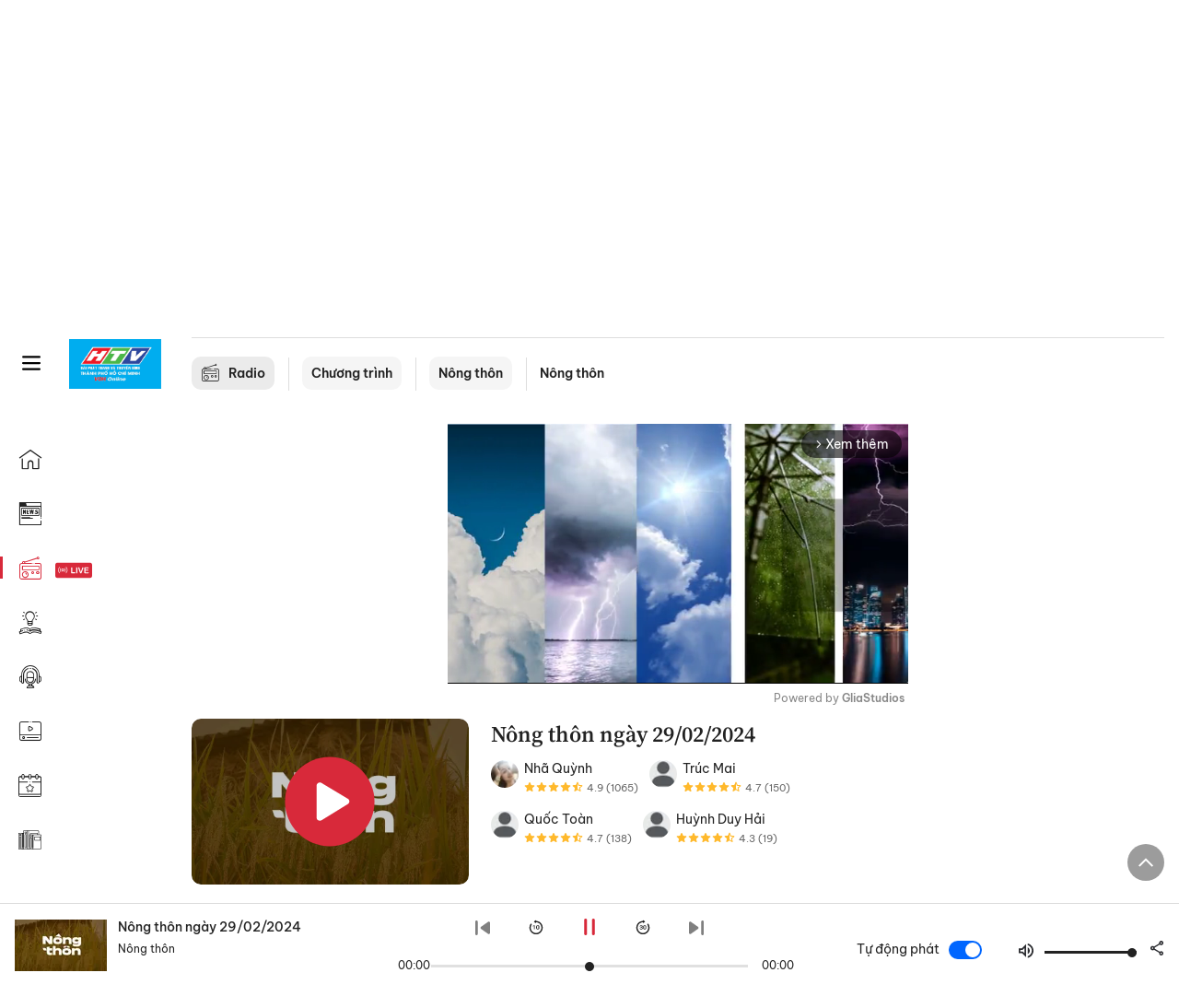

--- FILE ---
content_type: text/html; charset=utf-8
request_url: https://voh.com.vn/radio/nong-thon/phat-huy-kinh-te-tap-the-trong-de-an-1-trieu-ha-lua-chat-luong-cao-14240228000049993.html?t=0
body_size: 33764
content:
<!DOCTYPE html><html lang="vi"><head><meta charSet="utf-8"/><meta http-equiv="X-UA-Compatible" content="IE=edge"/><meta name="viewport" content="width=device-width, initial-scale=1.0, user-scalable=yes"/><meta name="theme-color" content="#000000"/><meta property="og:site_name" content="VOH"/><meta property="og:image:width" content="1200"/><meta property="og:image:height" content="630"/><meta property="og:type" content="article"/><meta name="twitter:card" content="summary"/><meta name="twitter:site" content="@tintucVOH"/><meta name="twitter:creator" content="@tintucVOH"/><meta name="copyright" content="VOH Online"/><meta property="article:publisher" content="https://www.facebook.com/RadioVOH"/><meta property="fb:app_id" content="199438930441095"/><meta property="fb:app_id" content="199438930441095"/><meta property="fb:pages" content="1564798427085684"/><meta name="robots" content="index, follow"/><link rel="shortcut icon" href="/favicon.ico"/><link rel="dns-prefetch" href="https://cdn.voh.com.vn"/><link rel="dns-prefetch" href="https://data.voh.com.vn"/><link rel="dns-prefetch" href="https://strm.voh.com.vn"/><link rel="dns-prefetch" href="https://img.voh.com.vn"/><link rel="dns-prefetch" href="https://www.googletagservices.com"/><link rel="dns-prefetch" href="https://stats.g.doubleclick.net"/><link rel="dns-prefetch" href="https://pagead2.googlesyndication.com"/><link rel="dns-prefetch" href="https://adservice.google.com.vn"/><link rel="dns-prefetch" href="https://www.google.com.vn"/><link rel="dns-prefetch" href="https://www.google.com"/><link rel="dns-prefetch" href="https://adservice.google.com"/><link rel="dns-prefetch" href="https://googleads.g.doubleclick.net"/><link rel="dns-prefetch" href="https://securepubads.g.doubleclick.net"/><link rel="dns-prefetch" href="https://partner.googleadservices.com"/><link rel="dns-prefetch" href="https://fonts.googleapis.com"/><link rel="preconnect" href="https://fonts.gstatic.com"/><link rel="dns-prefetch" href="https://cdn.ampproject.org"/><link rel="dns-prefetch" href="https://www.google-analytics.com"/><link rel="dns-prefetch" href="https://ssp.tenmax.io"/><link rel="dns-prefetch" href="https://static.doubleclick.net  "/><link rel="dns-prefetch" href="https://connect.facebook.net  "/><meta name="clckd" content="b1e4c22e9287308f1ec690ee36c52eb9"/><meta name="propeller" content="267966d4f59bdd55988ef1d0b00a5292"/><meta name="dailymotion-domain-verification" content="dme2ruwxmdkqwypm9"/><title>Nông thôn ngày 29/02/2024</title><meta name="title" content="Nông thôn ngày 29/02/2024"/><meta property="og:url" content="https://voh.com.vn/radio/nong-thon/phat-huy-kinh-te-tap-the-trong-de-an-1-trieu-ha-lua-chat-luong-cao-14240228000049993.html"/><link rel="canonical" href="https://voh.com.vn/radio/nong-thon/phat-huy-kinh-te-tap-the-trong-de-an-1-trieu-ha-lua-chat-luong-cao-14240228000049993.html"/><meta name="description" content="Toàn tỉnh Long An hiện có 3 liên hiệp HTX với 12 HTX thành viên, 235 HTX với 7.400 thành viên, 1.370 tổ hợp tác với 20.400 thành viên. "/><meta name="keywords" content=""/><meta name="news_keywords" content=""/><meta property="og:title" content="Nông thôn ngày 29/02/2024"/><meta property="og:description" content="Toàn tỉnh Long An hiện có 3 liên hiệp HTX với 12 HTX thành viên, 235 HTX với 7.400 thành viên, 1.370 tổ hợp tác với 20.400 thành viên. "/><meta property="og:image" content="https://image1.voh.com.vn/vohpodcast/guests/2023/02/20/nong-thon-cu-mac-dinh_20230220101116.jpg"/><meta name="twitter:title" content="Nông thôn ngày 29/02/2024"/><meta name="twitter:description" content="Toàn tỉnh Long An hiện có 3 liên hiệp HTX với 12 HTX thành viên, 235 HTX với 7.400 thành viên, 1.370 tổ hợp tác với 20.400 thành viên. "/><meta name="twitter:image" content="https://image1.voh.com.vn/vohpodcast/guests/2023/02/20/nong-thon-cu-mac-dinh_20230220101116.jpg"/><script type="application/ld+json">{"@context":"http://schema.org","@type":"WebPage","headline":"Nông thôn ngày 29/02/2024","description":"Toàn tỉnh Long An hiện có 3 liên hiệp HTX với 12 HTX thành viên, 235 HTX với 7.400 thành viên, 1.370 tổ hợp tác với 20.400 thành viên. ","datePublished":"2024-02-29T05:30:00+07:00","mainEntityOfPage":{"@type":"WebPage","@id":"https://voh.com.vn/radio/nong-thon/phat-huy-kinh-te-tap-the-trong-de-an-1-trieu-ha-lua-chat-luong-cao-14240228000049993.html"},"image":{"@type":"ImageObject","url":"https://image1.voh.com.vn/vohpodcast/guests/2023/02/20/nong-thon-cu-mac-dinh_20230220101116.jpg"},"author":{"@type":"Person","name":"VOH"},"publisher":{"@type":"Organization","name":"VOH","logo":{"@type":"ImageObject","url":"https://voh.com.vn/images/logo-voh-schema.png"}}}</script><meta name="next-head-count" content="56"/><link data-next-font="size-adjust" rel="preconnect" href="/" crossorigin="anonymous"/><link rel="preload" href="/_next/static/css/e9b2e15701e90a3e.css" as="style"/><link rel="stylesheet" href="/_next/static/css/e9b2e15701e90a3e.css" data-n-g=""/><link rel="preload" href="/_next/static/css/72f4262bf451051e.css" as="style"/><link rel="stylesheet" href="/_next/static/css/72f4262bf451051e.css" data-n-p=""/><noscript data-n-css=""></noscript><script defer="" nomodule="" src="/_next/static/chunks/polyfills-78c92fac7aa8fdd8.js"></script><script defer="" src="/_next/static/chunks/9686.924d31933b62d1f4.js"></script><script defer="" src="/_next/static/chunks/7949.39f1531868cc2a84.js"></script><script defer="" src="/_next/static/chunks/6426.bb99f56214266391.js"></script><script defer="" src="/_next/static/chunks/7717.53a1a2187f0c9981.js"></script><script defer="" src="/_next/static/chunks/9785.db6fa370ba9c8246.js"></script><script defer="" src="/_next/static/chunks/3178.01092fbb2e7be065.js"></script><script defer="" src="/_next/static/chunks/6812.5a8f213b8bfaee01.js"></script><script src="/_next/static/chunks/webpack-aabc4f107b682611.js" defer=""></script><script src="/_next/static/chunks/framework-aec4381329cec0e4.js" defer=""></script><script src="/_next/static/chunks/main-779723b3708b2682.js" defer=""></script><script src="/_next/static/chunks/pages/_app-554b4ae6c73a899a.js" defer=""></script><script src="/_next/static/chunks/2115-034ed500c8e03e2d.js" defer=""></script><script src="/_next/static/chunks/2998-8e0a705f6d19c8a2.js" defer=""></script><script src="/_next/static/chunks/7185-b7b8374817639132.js" defer=""></script><script src="/_next/static/chunks/3632-bf649645ef332731.js" defer=""></script><script src="/_next/static/chunks/pages/radios/radio-detail-a9fbc8e5100e31b2.js" defer=""></script><script src="/_next/static/9nJDMe4Va6ROcYeoPIBai/_buildManifest.js" defer=""></script><script src="/_next/static/9nJDMe4Va6ROcYeoPIBai/_ssgManifest.js" defer=""></script></head><body><div id="__next"><script>var arfAsync = arfAsync || [];</script><style>
    #nprogress {
      pointer-events: none;
    }
    #nprogress .bar {
      background: #d8293a;
      position: fixed;
      z-index: 9999;
      top: 0;
      left: 0;
      width: 100%;
      height: 3px;
    }
    #nprogress .peg {
      display: block;
      position: absolute;
      right: 0px;
      width: 100px;
      height: 100%;
      box-shadow: 0 0 10px #d8293a, 0 0 5px #d8293a;
      opacity: 1;
      -webkit-transform: rotate(3deg) translate(0px, -4px);
      -ms-transform: rotate(3deg) translate(0px, -4px);
      transform: rotate(3deg) translate(0px, -4px);
    }
    #nprogress .spinner {
      display: block;
      position: fixed;
      z-index: 1031;
      top: 15px;
      right: 15px;
    }
    #nprogress .spinner-icon {
      width: 18px;
      height: 18px;
      box-sizing: border-box;
      border: solid 2px transparent;
      border-top-color: #d8293a;
      border-left-color: #d8293a;
      border-radius: 50%;
      -webkit-animation: nprogresss-spinner 400ms linear infinite;
      animation: nprogress-spinner 400ms linear infinite;
    }
    .nprogress-custom-parent {
      overflow: hidden;
      position: relative;
    }
    .nprogress-custom-parent #nprogress .spinner,
    .nprogress-custom-parent #nprogress .bar {
      position: absolute;
    }
    @-webkit-keyframes nprogress-spinner {
      0% {
        -webkit-transform: rotate(0deg);
      }
      100% {
        -webkit-transform: rotate(360deg);
      }
    }
    @keyframes nprogress-spinner {
      0% {
        transform: rotate(0deg);
      }
      100% {
        transform: rotate(360deg);
      }
    }
  </style><div class="Toastify"></div><div class="adstop" style="height:260px"></div><div class="header-pannel"><div class="site-header-mobi"><a title="VOH Online" id="Radio_Header_LogoMobile" class="header-logo" href="/"><img alt="VOH Online" loading="lazy" width="49" height="28" decoding="async" data-nimg="1" style="color:transparent" src="/images/Logo-VOH.jpg"/></a><span class="menu-all" id="All_Menu-chi-tiet-mobile_Button"><svg xmlns="http://www.w3.org/2000/svg" id="All_Menu-chi-tiet-mobile_Button-lv2" width="20" height="20" viewBox="1 1 16 16" xml:space="preserve"><path d="M17 3.695a.887.887 0 0 1-.889.888H1.89a.89.89 0 0 1-.001-1.778h14.222a.89.89 0 0 1 .889.89zm0 5.333a.887.887 0 0 1-.889.888H1.89A.888.888 0 0 1 1 9.028a.89.89 0 0 1 .89-.889h14.222c.491 0 .888.399.888.889zm0 5.278a.89.89 0 0 1-.889.89H1.89a.89.89 0 0 1-.001-1.78h14.222a.89.89 0 0 1 .889.89z" fill=""></path></svg></span><span class="m-search" id="All_Search-mobile_Button"><svg xmlns="http://www.w3.org/2000/svg" id="All_Search-mobile_Button-lv2" width="16" height="16" viewBox="0 0 16 16" xml:space="preserve"><path fill="" d="M.003 6.421C0 3.191 2.341.492 5.46.061c3.354-.464 6.522 1.8 7.124 5.106.306 1.67-.006 3.229-.931 4.656-.108.169-.085.255.048.386 1.318 1.311 2.631 2.625 3.943 3.939.313.312.439.681.297 1.104a1.035 1.035 0 0 1-.859.729c-.387.063-.694-.094-.963-.361-1.295-1.299-2.598-2.594-3.888-3.896-.153-.154-.251-.173-.442-.05-3.785 2.437-8.781.308-9.673-4.116a4.887 4.887 0 0 1-.113-1.137zm6.33 4.779c2.672.005 4.859-2.168 4.866-4.832.006-2.674-2.162-4.863-4.827-4.871-2.685-.007-4.873 2.166-4.876 4.844-.003 2.671 2.171 4.854 4.837 4.859z"></path></svg></span><span class="m-menu m-ic-menu " id="All_Menu-section-expand-mobile_Button"><svg xmlns="http://www.w3.org/2000/svg" class="m-ic-down fx-down" id="All_Menu-section-expand-mobile_Button-lv2" width="20" height="20" viewBox="2 -4.5 16 16" xml:space="preserve"><path fill="" d="M9.994 5.018C8.394 3.42 6.754 1.779 5.095.12L4 1.162l5.994 5.994L16 1.154c-.333-.332-.7-.702-1.067-1.072L9.994 5.018z"></path></svg></span><span data-toggle-target="#_pop_login" class="m-btn-popup btn-popup bg-dk"><span class="account-photo"><img alt="name" loading="lazy" width="60" height="60" decoding="async" data-nimg="1" style="color:transparent;object-fit:cover" src="https://image.voh.com.vn/voh/image/2024/05/17/default-avatar-141625.png"/></span></span><div class="mobi-menubar" style="display:none"><div class="flex-mobi"><ul class="nav-mobi"><li><a title="Trang chủ" id="Radio_Nav-Header_Item1" class="" href="/"><i class="icvoh icon-home"></i> <!-- -->Trang chủ</a></li><li><a title="Tin Tức" id="Radio_Nav-Header_Item2" class="" href="/tin-tuc-01230731000000001.html"><i class="icvoh icon-news"></i> <!-- -->Tin Tức</a></li><li><a title="Radio" id="Radio_Nav-Header_Item3" class="active" href="/radio-01240711000000003.html"><i class="icvoh icvoh icon-radio"></i> <!-- -->Radio</a></li><li><a title="Kiến thức" id="Radio_Nav-Header_Item4" class="" href="/kien-thuc-01230804000000001.html"><i class="icvoh icon-kienthuc"></i> <!-- -->Kiến thức</a></li><li><a title="Podcast" id="Radio_Nav-Header_Item5" target="_blank" class="" href="/podcast-01240416000000004.html"><i class="icvoh icon-podcast"></i> <!-- -->Podcast</a></li><li><a title="Video" id="Radio_Nav-Header_Item6" target="_blank" class="" href="/video-01240116000000005.html"><i class="icvoh icon-video"></i> <!-- -->Video</a></li><li><a title="Sự kiện" id="Radio_Nav-Header_Item7" target="_blank" class="" href="/su-kien-01241120000000006.html"><svg width="22" height="22" viewBox="0 0 25 25" fill="none" xmlns="http://www.w3.org/2000/svg"><g clip-path="url(#a)"><path d="M23.333 2.917H1.667c-.69 0-1.25.56-1.25 1.25v16.666c0 .69.56 1.25 1.25 1.25h21.666c.69 0 1.25-.56 1.25-1.25V4.167c0-.69-.56-1.25-1.25-1.25Z" stroke="#222"></path><path d="M23.333 2.917H1.667c-.69 0-1.25.56-1.25 1.25v19.166c0 .69.56 1.25 1.25 1.25h21.666c.69 0 1.25-.56 1.25-1.25V4.167c0-.69-.56-1.25-1.25-1.25Z" stroke="#222"></path><path d="M6.25 1.667a1.25 1.25 0 0 0-2.5 0v2.5a1.25 1.25 0 1 0 2.5 0zm7.5 0a1.25 1.25 0 1 0-2.5 0v2.5a1.25 1.25 0 1 0 2.5 0zm7.5 0a1.25 1.25 0 1 0-2.5 0v2.5a1.25 1.25 0 1 0 2.5 0z" fill="#fff" stroke="#222"></path><path d="M10 9.167a.417.417 0 0 0 0-.833zm-9.167 0H10v-.833H.833zm14.167 0a.417.417 0 0 1 0-.833zm9.167 0H15v-.833h9.167zm-11.667 0a.417.417 0 1 0 0-.833.417.417 0 0 0 0 .833" fill="#222"></path><path d="M11.975 18.385c.321-.161.691-.146 1.018-.014l.016.006.016.008 1.639.823c.139.07.27.047.369-.027a.39.39 0 0 0 .146-.38l-.288-1.783a1.11 1.11 0 0 1 .303-1.025l1.301-1.307c.215-.216.077-.59-.204-.633h-.003l-1.783-.291-.008-.001-.007-.002c-.325-.065-.705-.27-.871-.665l-.813-1.633-.006-.013-.005-.012a.29.29 0 0 0-.277-.186.36.36 0 0 0-.324.21l-.82 1.646-.006.014-.008.013c-.15.251-.436.614-.893.633l-1.755.286H8.71c-.28.044-.419.418-.204.634l1.301 1.307c.31.312.31.703.309.927v.06l-.005.032-.289 1.79a.39.39 0 0 0 .147.378c.098.075.23.098.369.028zm0 0 .188.356" stroke="#222"></path></g><defs><clipPath id="a"><path fill="#fff" d="M0 0h25v25H0z"></path></clipPath></defs></svg> <!-- -->Sự kiện</a></li><li><a title="WebStories" id="Radio_Nav-Header_Item8" class="" href="/web-story-01230731000000001.html"><svg xmlns="http://www.w3.org/2000/svg" xmlns:xlink="http://www.w3.org/1999/xlink" fill="#000000" width="24" height="24" version="1.1" viewBox="0 0 487.867 487.867" xml:space="preserve"><path d="M52.596,170.037H28.798c-2.762,0-5,2.238-5,5v239.012c0,2.762,2.238,5,5,5h23.798c2.762,0,5-2.238,5-5V175.037  C57.596,172.275,55.357,170.037,52.596,170.037z M47.596,409.049H33.798V180.037h13.798V409.049z M52.596,122.447H28.798  c-2.762,0-5,2.238-5,5v23.792c0,2.762,2.238,5,5,5h23.798c2.762,0,5-2.238,5-5v-23.792  C57.596,124.686,55.357,122.447,52.596,122.447z M47.596,146.239H33.798v-13.792h13.798V146.239z M165.237,128.703h-27.556  c-2.762,0-5,2.238-5,5v276.749c0,2.762,2.238,5,5,5h27.556c2.762,0,5-2.238,5-5V133.703  C170.237,130.941,167.999,128.703,165.237,128.703z M160.237,405.452h-17.556V138.703h17.556V405.452z M165.237,73.6h-27.556  c-2.762,0-5,2.238-5,5v27.548c0,2.762,2.238,5,5,5h27.556c2.762,0,5-2.238,5-5V78.6C170.237,75.838,167.999,73.6,165.237,73.6z   M160.237,101.147h-17.556V83.6h17.556V101.147z M467.144,131.27h-31.132V71.226c0-13.885-11.297-25.182-25.182-25.182H110.127  c-2.762,0-5,2.238-5,5v47.605H5c-2.762,0-5,2.238-5,5v333.174c0,2.762,2.238,5,5,5h105.127h122.744h234.272  c11.427,0,20.724-9.297,20.724-20.724V151.993C487.867,140.566,478.57,131.27,467.144,131.27z M426.012,71.226v60.044h-15.856  v-25.114c0-2.762-2.238-5-5-5H252.504c-2.762,0-5,2.238-5,5v25.114h-14.633c-2.762,0-5,2.238-5,5v295.554h-8.311v-8.777  c0-2.762-2.238-5-5-5s-5,2.238-5,5v8.777h-12.192V56.044h12.192v342.768c0,2.762,2.238,5,5,5s5-2.238,5-5V56.044h191.27  C419.201,56.044,426.012,62.854,426.012,71.226z M257.504,131.27v-20.114h142.651v20.114H257.504z M105.127,431.823h-4.934v-6.899  c0-2.762-2.238-5-5-5s-5,2.238-5,5v6.899h-9.167V108.649h9.167v295.346c0,2.762,2.238,5,5,5s5-2.238,5-5V108.649h4.934V431.823z   M10,108.649h61.026v323.174H10V108.649z M115.127,56.044h72.241v375.779h-72.241V56.044z M237.871,141.27h54.072v290.554h-54.072  V141.27z M477.867,421.1c0,5.913-4.811,10.724-10.724,10.724h-147.91v-5.734c0-2.762-2.238-5-5-5s-5,2.238-5,5v5.734h-7.29V141.27  h7.29v265.939c0,2.762,2.238,5,5,5s5-2.238,5-5V141.27h111.769c0.003,0,0.006,0.001,0.01,0.001s0.006-0.001,0.01-0.001h36.122  c5.913,0,10.724,4.811,10.724,10.724V421.1z M275.807,195.668h-21.468c-2.762,0-5,2.238-5,5v215.61c0,2.762,2.238,5,5,5h21.468  c2.762,0,5-2.238,5-5v-215.61C280.807,197.906,278.568,195.668,275.807,195.668z M270.807,411.278h-11.468v-205.61h11.468V411.278z   M275.807,152.737h-21.468c-2.762,0-5,2.238-5,5v21.462c0,2.762,2.238,5,5,5h21.468c2.762,0,5-2.238,5-5v-21.462  C280.807,154.976,278.568,152.737,275.807,152.737z M270.807,174.199h-11.468v-11.462h11.468V174.199z M462.723,174.206H343.794  c-2.762,0-5,2.238-5,5v75.132c0,2.762,2.238,5,5,5h118.929c2.762,0,5-2.238,5-5v-75.132  C467.723,176.444,465.484,174.206,462.723,174.206z M457.723,249.338H348.794v-65.132h108.929V249.338z"></path></svg> <!-- -->WebStories</a></li></ul></div></div></div></div><div class="site-header "><div class="header-voh"><a title="" id="Radio_Header_Logo" class="header-logo" href="/"><img alt="logo" loading="lazy" width="100" height="54" decoding="async" data-nimg="1" style="color:transparent" src="/images/Logo-VOH.jpg"/></a><span class="menu-all" id="All_Menu-chi-tiet-pc_Button"><svg xmlns="http://www.w3.org/2000/svg" id="All_Menu-chi-tiet-pc_Button-lv2" width="20" height="20" viewBox="1 1 16 16" xml:space="preserve"><path d="M17 3.695a.887.887 0 0 1-.889.888H1.89a.89.89 0 0 1-.001-1.778h14.222a.89.89 0 0 1 .889.89zm0 5.333a.887.887 0 0 1-.889.888H1.89A.888.888 0 0 1 1 9.028a.89.89 0 0 1 .89-.889h14.222c.491 0 .888.399.888.889zm0 5.278a.89.89 0 0 1-.889.89H1.89a.89.89 0 0 1-.001-1.78h14.222a.89.89 0 0 1 .889.89z" fill=""></path></svg></span></div><div class="navigation-left"><ul class="nav-left"><li><a title="Trang chủ" id="Radio_Menu-trai_Label-text-1" class="nav-menu-cat " href="/"><i class="icvoh icon-home"></i></a></li><li><a title="Tin Tức" id="Radio_Menu-trai_Label-text-2" class="nav-menu-cat " href="/tin-tuc-01230731000000001.html"><i class="icvoh icon-news"></i></a></li><li><a title="Radio" id="Radio_Menu-trai_Label-text-3" class="nav-menu-cat active" href="/radio-01240711000000003.html"><i class="icvoh icvoh icon-radio"></i></a></li><li><a title="Kiến thức" id="Radio_Menu-trai_Label-text-4" class="nav-menu-cat " href="/kien-thuc-01230804000000001.html"><i class="icvoh icon-kienthuc"></i></a></li><li><a title="Podcast" id="Radio_Menu-trai_Label-text-5" class="nav-menu-cat " href="/podcast-01240416000000004.html"><i class="icvoh icon-podcast"></i></a></li><li><a title="Video" id="Radio_Menu-trai_Label-text-6" class="nav-menu-cat " href="/video-01240116000000005.html"><i class="icvoh icon-video"></i></a></li><li><a title="Sự kiện" id="Radio_Menu-trai_Label-text-7" class="nav-menu-cat " href="/su-kien-01241120000000006.html"><svg width="25" height="25" viewBox="0 0 25 25" fill="none" xmlns="http://www.w3.org/2000/svg"><g clip-path="url(#a)"><path d="M23.333 2.917H1.667c-.69 0-1.25.56-1.25 1.25v16.666c0 .69.56 1.25 1.25 1.25h21.666c.69 0 1.25-.56 1.25-1.25V4.167c0-.69-.56-1.25-1.25-1.25Z" stroke="#222"></path><path d="M23.333 2.917H1.667c-.69 0-1.25.56-1.25 1.25v19.166c0 .69.56 1.25 1.25 1.25h21.666c.69 0 1.25-.56 1.25-1.25V4.167c0-.69-.56-1.25-1.25-1.25Z" stroke="#222"></path><path d="M6.25 1.667a1.25 1.25 0 0 0-2.5 0v2.5a1.25 1.25 0 1 0 2.5 0zm7.5 0a1.25 1.25 0 1 0-2.5 0v2.5a1.25 1.25 0 1 0 2.5 0zm7.5 0a1.25 1.25 0 1 0-2.5 0v2.5a1.25 1.25 0 1 0 2.5 0z" fill="#fff" stroke="#222"></path><path d="M10 9.167a.417.417 0 0 0 0-.833zm-9.167 0H10v-.833H.833zm14.167 0a.417.417 0 0 1 0-.833zm9.167 0H15v-.833h9.167zm-11.667 0a.417.417 0 1 0 0-.833.417.417 0 0 0 0 .833" fill="#222"></path><path d="M11.975 18.385c.321-.161.691-.146 1.018-.014l.016.006.016.008 1.639.823c.139.07.27.047.369-.027a.39.39 0 0 0 .146-.38l-.288-1.783a1.11 1.11 0 0 1 .303-1.025l1.301-1.307c.215-.216.077-.59-.204-.633h-.003l-1.783-.291-.008-.001-.007-.002c-.325-.065-.705-.27-.871-.665l-.813-1.633-.006-.013-.005-.012a.29.29 0 0 0-.277-.186.36.36 0 0 0-.324.21l-.82 1.646-.006.014-.008.013c-.15.251-.436.614-.893.633l-1.755.286H8.71c-.28.044-.419.418-.204.634l1.301 1.307c.31.312.31.703.309.927v.06l-.005.032-.289 1.79a.39.39 0 0 0 .147.378c.098.075.23.098.369.028zm0 0 .188.356" stroke="#222"></path></g><defs><clipPath id="a"><path fill="#fff" d="M0 0h25v25H0z"></path></clipPath></defs></svg></a></li><li><a title="WebStories" id="Radio_Menu-trai_Label-text-8" class="nav-menu-cat " href="/web-story-01230731000000001.html"><svg xmlns="http://www.w3.org/2000/svg" xmlns:xlink="http://www.w3.org/1999/xlink" fill="#000000" width="25" height="25" version="1.1" viewBox="0 0 487.867 487.867" xml:space="preserve"><path d="M52.596,170.037H28.798c-2.762,0-5,2.238-5,5v239.012c0,2.762,2.238,5,5,5h23.798c2.762,0,5-2.238,5-5V175.037  C57.596,172.275,55.357,170.037,52.596,170.037z M47.596,409.049H33.798V180.037h13.798V409.049z M52.596,122.447H28.798  c-2.762,0-5,2.238-5,5v23.792c0,2.762,2.238,5,5,5h23.798c2.762,0,5-2.238,5-5v-23.792  C57.596,124.686,55.357,122.447,52.596,122.447z M47.596,146.239H33.798v-13.792h13.798V146.239z M165.237,128.703h-27.556  c-2.762,0-5,2.238-5,5v276.749c0,2.762,2.238,5,5,5h27.556c2.762,0,5-2.238,5-5V133.703  C170.237,130.941,167.999,128.703,165.237,128.703z M160.237,405.452h-17.556V138.703h17.556V405.452z M165.237,73.6h-27.556  c-2.762,0-5,2.238-5,5v27.548c0,2.762,2.238,5,5,5h27.556c2.762,0,5-2.238,5-5V78.6C170.237,75.838,167.999,73.6,165.237,73.6z   M160.237,101.147h-17.556V83.6h17.556V101.147z M467.144,131.27h-31.132V71.226c0-13.885-11.297-25.182-25.182-25.182H110.127  c-2.762,0-5,2.238-5,5v47.605H5c-2.762,0-5,2.238-5,5v333.174c0,2.762,2.238,5,5,5h105.127h122.744h234.272  c11.427,0,20.724-9.297,20.724-20.724V151.993C487.867,140.566,478.57,131.27,467.144,131.27z M426.012,71.226v60.044h-15.856  v-25.114c0-2.762-2.238-5-5-5H252.504c-2.762,0-5,2.238-5,5v25.114h-14.633c-2.762,0-5,2.238-5,5v295.554h-8.311v-8.777  c0-2.762-2.238-5-5-5s-5,2.238-5,5v8.777h-12.192V56.044h12.192v342.768c0,2.762,2.238,5,5,5s5-2.238,5-5V56.044h191.27  C419.201,56.044,426.012,62.854,426.012,71.226z M257.504,131.27v-20.114h142.651v20.114H257.504z M105.127,431.823h-4.934v-6.899  c0-2.762-2.238-5-5-5s-5,2.238-5,5v6.899h-9.167V108.649h9.167v295.346c0,2.762,2.238,5,5,5s5-2.238,5-5V108.649h4.934V431.823z   M10,108.649h61.026v323.174H10V108.649z M115.127,56.044h72.241v375.779h-72.241V56.044z M237.871,141.27h54.072v290.554h-54.072  V141.27z M477.867,421.1c0,5.913-4.811,10.724-10.724,10.724h-147.91v-5.734c0-2.762-2.238-5-5-5s-5,2.238-5,5v5.734h-7.29V141.27  h7.29v265.939c0,2.762,2.238,5,5,5s5-2.238,5-5V141.27h111.769c0.003,0,0.006,0.001,0.01,0.001s0.006-0.001,0.01-0.001h36.122  c5.913,0,10.724,4.811,10.724,10.724V421.1z M275.807,195.668h-21.468c-2.762,0-5,2.238-5,5v215.61c0,2.762,2.238,5,5,5h21.468  c2.762,0,5-2.238,5-5v-215.61C280.807,197.906,278.568,195.668,275.807,195.668z M270.807,411.278h-11.468v-205.61h11.468V411.278z   M275.807,152.737h-21.468c-2.762,0-5,2.238-5,5v21.462c0,2.762,2.238,5,5,5h21.468c2.762,0,5-2.238,5-5v-21.462  C280.807,154.976,278.568,152.737,275.807,152.737z M270.807,174.199h-11.468v-11.462h11.468V174.199z M462.723,174.206H343.794  c-2.762,0-5,2.238-5,5v75.132c0,2.762,2.238,5,5,5h118.929c2.762,0,5-2.238,5-5v-75.132  C467.723,176.444,465.484,174.206,462.723,174.206z M457.723,249.338H348.794v-65.132h108.929V249.338z"></path></svg></a></li></ul></div></div><div class="menu-main-all  "><span class="close-all">×</span><div class="w-main-all "><div class="bg-main-all"><div class="menu-header"><a title="Trang chủ" id="Radio_Menu-chi-tiet_Label-text" class="text-all" href="/">Trang chủ</a></div></div></div></div><div class="site-content false rdp"><main class="main"><div class="div-box-tieu-diem"><div class="div-tieu-diem  "><div class="content-tieu-diem"><span class="text-tieu-diem"><i class="icvoh icon-tieudiem"></i> Tiêu điểm:</span><a title="Đại hội Đảng toàn quốc lần thứ XIV" id="Radio_Headline_Label-text" href="/tag/dai-hoi-dai-bieu-toan-quoc-lan-thu-xiv-cua-dang-03260114000187723.html"> Đại hội Đảng toàn quốc lần thứ XIV</a></div><span class="btn-search" id="All_Search-pc_Button-lv2"><svg xmlns="http://www.w3.org/2000/svg" id="All_Search-pc_Button-lv3" width="20" height="20" viewBox="0 0 16 16" xml:space="preserve"><path fill="" d="M.003 6.421C0 3.191 2.341.492 5.46.061c3.354-.464 6.522 1.8 7.124 5.106.306 1.67-.006 3.229-.931 4.656-.108.169-.085.255.048.386 1.318 1.311 2.631 2.625 3.943 3.939.313.312.439.681.297 1.104a1.035 1.035 0 0 1-.859.729c-.387.063-.694-.094-.963-.361-1.295-1.299-2.598-2.594-3.888-3.896-.153-.154-.251-.173-.442-.05-3.785 2.437-8.781.308-9.673-4.116a4.887 4.887 0 0 1-.113-1.137zm6.33 4.779c2.672.005 4.859-2.168 4.866-4.832.006-2.674-2.162-4.863-4.827-4.871-2.685-.007-4.873 2.166-4.876 4.844-.003 2.671 2.171 4.854 4.837 4.859z"></path></svg></span></div><div class="search-box  "><span class="iconsearch"><svg xmlns="http://www.w3.org/2000/svg" width="20" height="20" viewBox="0 0 16 16" xml:space="preserve"><path fill="" d="M.003 6.421C0 3.191 2.341.492 5.46.061c3.354-.464 6.522 1.8 7.124 5.106.306 1.67-.006 3.229-.931 4.656-.108.169-.085.255.048.386 1.318 1.311 2.631 2.625 3.943 3.939.313.312.439.681.297 1.104a1.035 1.035 0 0 1-.859.729c-.387.063-.694-.094-.963-.361-1.295-1.299-2.598-2.594-3.888-3.896-.153-.154-.251-.173-.442-.05-3.785 2.437-8.781.308-9.673-4.116a4.887 4.887 0 0 1-.113-1.137zm6.33 4.779c2.672.005 4.859-2.168 4.866-4.832.006-2.674-2.162-4.863-4.827-4.871-2.685-.007-4.873 2.166-4.876 4.844-.003 2.671 2.171 4.854 4.837 4.859z"></path></svg></span><form><input class="input input-searh-text" type="text" name="q" placeholder="Tìm kiếm..." autoComplete="off" value=""/></form><span class="close-search-box">×</span></div><div class="col-right hidden-m"><div class="col-inline"><span data-toggle-target="#_pop_login" class="btn-popup bg-dk"><span class="account-photo"><img alt="name" loading="lazy" width="60" height="60" decoding="async" data-nimg="1" style="color:transparent;object-fit:cover" src="https://image.voh.com.vn/voh/image/2024/05/17/default-avatar-141625.png"/></span></span></div></div></div><div class="menu-category-3"><div class="bloc-breadcrumb"><a title="Radio" id="Radio_Menu-chuyen-muc_Section-chinh" class="crum-category-1" href="/radio-01240711000000003.html"><i class="icvoh icon-radio ic-category"></i> <!-- -->Radio</a><span class="crum-line"></span><a title="Chương trình" id="Radio_Menu-chuyen-muc_Item1-text" class="crum-category-2" href="/radio/chuong-trinh-07240711000000004.html">Chương trình</a><span class="crum-line"></span><a title="Nông thôn" id="Radio_Menu-chuyen-muc_Item2-text" class="crum-category-2" href="/radio/nong-thon-07220515000000008.html">Nông thôn</a><span class="crum-line"></span><a title="Nông thôn" id="Radio_Menu-chuyen-muc_Cate-text" class="crum-category-3" href="/radio/nong-thon-02220515000000352.html">Nông thôn</a></div></div><section class="section div-border"><div class="flex-sticky"><div class="content-center"><article class="post post-radio-article"><div class="block-radio-header"><figure class="post-thumb thumb-radio-article"><div class="post-image "><img alt="Nông thôn ngày 29/02/2024" loading="lazy" width="1" height="1" decoding="async" data-nimg="1" style="color:transparent" src="/images/thumb_no_img.jpg"/><span class="bg-opacity"></span><span class="icplay-live-radio" id="Radio_Thumbnail-play-pc-mobile_Button"><img alt="Article thumbnail" id=" Radio_Thumbnail-play-pc-mobile_Button-lv2" loading="lazy" width="100" height="100" decoding="async" data-nimg="1" style="color:transparent" src="/images/play1-bg.svg"/></span></div></figure><div class="post-inner-radio"><header class="entry-header"><h1 class="entry-title">Nông thôn ngày 29/02/2024</h1></header><div class="entry-meta"><div class="flex-rows" style="padding-bottom:15px"><div class="flex-item v-hover" id="Radio_Profile-pop-up-mobile_Item1-image-text"><div class="author-thumb-art" id="Radio_Profile-pop-up-mobile_Item1-image-text-lv1"><img alt="Nhã Quỳnh " id="Radio_Profile-pop-up-mobile_Item1-image-text-lv2" loading="lazy" width="1" height="1" decoding="async" data-nimg="1" style="color:transparent" src="/images/thumb_no_img.jpg"/></div><div class="author-info"><div class="author-name-item">Nhã Quỳnh </div><div class="row-rating-art"><div class="rate-tag"><span class="star-icons bg-star"><svg width="12" height="12" viewBox="0 0 8 8" fill="none" xmlns="http://www.w3.org/2000/svg"><path d="m4.003 6.3 1.73 1.045a.416.416 0 0 0 .62-.45L5.895 4.93l1.529-1.325a.417.417 0 0 0-.238-.73l-2.012-.17-.788-1.86a.417.417 0 0 0-.766 0L2.832 2.7.82 2.87a.416.416 0 0 0-.238.73l1.53 1.325-.46 1.966a.416.416 0 0 0 .622.45L4.003 6.3Z" fill="#FFB92C"></path></svg></span><span class="star-icons bg-star"><svg width="12" height="12" viewBox="0 0 8 8" fill="none" xmlns="http://www.w3.org/2000/svg"><path d="m4.003 6.3 1.73 1.045a.416.416 0 0 0 .62-.45L5.895 4.93l1.529-1.325a.417.417 0 0 0-.238-.73l-2.012-.17-.788-1.86a.417.417 0 0 0-.766 0L2.832 2.7.82 2.87a.416.416 0 0 0-.238.73l1.53 1.325-.46 1.966a.416.416 0 0 0 .622.45L4.003 6.3Z" fill="#FFB92C"></path></svg></span><span class="star-icons bg-star"><svg width="12" height="12" viewBox="0 0 8 8" fill="none" xmlns="http://www.w3.org/2000/svg"><path d="m4.003 6.3 1.73 1.045a.416.416 0 0 0 .62-.45L5.895 4.93l1.529-1.325a.417.417 0 0 0-.238-.73l-2.012-.17-.788-1.86a.417.417 0 0 0-.766 0L2.832 2.7.82 2.87a.416.416 0 0 0-.238.73l1.53 1.325-.46 1.966a.416.416 0 0 0 .622.45L4.003 6.3Z" fill="#FFB92C"></path></svg></span><span class="star-icons bg-star"><svg width="12" height="12" viewBox="0 0 8 8" fill="none" xmlns="http://www.w3.org/2000/svg"><path d="m4.003 6.3 1.73 1.045a.416.416 0 0 0 .62-.45L5.895 4.93l1.529-1.325a.417.417 0 0 0-.238-.73l-2.012-.17-.788-1.86a.417.417 0 0 0-.766 0L2.832 2.7.82 2.87a.416.416 0 0 0-.238.73l1.53 1.325-.46 1.966a.416.416 0 0 0 .622.45L4.003 6.3Z" fill="#FFB92C"></path></svg></span><span class="star-icons"><svg width="12" height="12" viewBox="0 0 8 8" fill="none" xmlns="http://www.w3.org/2000/svg"><path d="m7.19 2.767-2.016-.175L4.386.737a.417.417 0 0 0-.766 0l-.788 1.859-2.012.17a.416.416 0 0 0-.238.73l1.53 1.325-.46 1.966a.416.416 0 0 0 .622.45l1.729-1.041 1.73 1.046a.416.416 0 0 0 .62-.45L5.895 4.82l1.529-1.325a.416.416 0 0 0-.234-.73Zm-3.187 2.65V1.542l.712 1.683 1.825.158-1.383 1.2.417 1.784-1.571-.95Z" fill="#FFB92C"></path></svg></span></div><div class="rate-text">4.9<!-- --> (1065)</div></div></div></div><div class="flex-item v-hover" id="Radio_Profile-pop-up-mobile_Item2-image-text"><div class="author-thumb-art" id="Radio_Profile-pop-up-mobile_Item2-image-text-lv1"><img alt="Trúc Mai" id="Radio_Profile-pop-up-mobile_Item2-image-text-lv2" loading="lazy" width="1" height="1" decoding="async" data-nimg="1" style="color:transparent" src="/images/thumb_no_img.jpg"/></div><div class="author-info"><div class="author-name-item">Trúc Mai</div><div class="row-rating-art"><div class="rate-tag"><span class="star-icons bg-star"><svg width="12" height="12" viewBox="0 0 8 8" fill="none" xmlns="http://www.w3.org/2000/svg"><path d="m4.003 6.3 1.73 1.045a.416.416 0 0 0 .62-.45L5.895 4.93l1.529-1.325a.417.417 0 0 0-.238-.73l-2.012-.17-.788-1.86a.417.417 0 0 0-.766 0L2.832 2.7.82 2.87a.416.416 0 0 0-.238.73l1.53 1.325-.46 1.966a.416.416 0 0 0 .622.45L4.003 6.3Z" fill="#FFB92C"></path></svg></span><span class="star-icons bg-star"><svg width="12" height="12" viewBox="0 0 8 8" fill="none" xmlns="http://www.w3.org/2000/svg"><path d="m4.003 6.3 1.73 1.045a.416.416 0 0 0 .62-.45L5.895 4.93l1.529-1.325a.417.417 0 0 0-.238-.73l-2.012-.17-.788-1.86a.417.417 0 0 0-.766 0L2.832 2.7.82 2.87a.416.416 0 0 0-.238.73l1.53 1.325-.46 1.966a.416.416 0 0 0 .622.45L4.003 6.3Z" fill="#FFB92C"></path></svg></span><span class="star-icons bg-star"><svg width="12" height="12" viewBox="0 0 8 8" fill="none" xmlns="http://www.w3.org/2000/svg"><path d="m4.003 6.3 1.73 1.045a.416.416 0 0 0 .62-.45L5.895 4.93l1.529-1.325a.417.417 0 0 0-.238-.73l-2.012-.17-.788-1.86a.417.417 0 0 0-.766 0L2.832 2.7.82 2.87a.416.416 0 0 0-.238.73l1.53 1.325-.46 1.966a.416.416 0 0 0 .622.45L4.003 6.3Z" fill="#FFB92C"></path></svg></span><span class="star-icons bg-star"><svg width="12" height="12" viewBox="0 0 8 8" fill="none" xmlns="http://www.w3.org/2000/svg"><path d="m4.003 6.3 1.73 1.045a.416.416 0 0 0 .62-.45L5.895 4.93l1.529-1.325a.417.417 0 0 0-.238-.73l-2.012-.17-.788-1.86a.417.417 0 0 0-.766 0L2.832 2.7.82 2.87a.416.416 0 0 0-.238.73l1.53 1.325-.46 1.966a.416.416 0 0 0 .622.45L4.003 6.3Z" fill="#FFB92C"></path></svg></span><span class="star-icons"><svg width="12" height="12" viewBox="0 0 8 8" fill="none" xmlns="http://www.w3.org/2000/svg"><path d="m7.19 2.767-2.016-.175L4.386.737a.417.417 0 0 0-.766 0l-.788 1.859-2.012.17a.416.416 0 0 0-.238.73l1.53 1.325-.46 1.966a.416.416 0 0 0 .622.45l1.729-1.041 1.73 1.046a.416.416 0 0 0 .62-.45L5.895 4.82l1.529-1.325a.416.416 0 0 0-.234-.73Zm-3.187 2.65V1.542l.712 1.683 1.825.158-1.383 1.2.417 1.784-1.571-.95Z" fill="#FFB92C"></path></svg></span></div><div class="rate-text">4.7<!-- --> (150)</div></div></div></div></div><div class="flex-rows" style="padding-bottom:15px"><div class="flex-item v-hover" id="Radio_Profile-pop-up-mobile_Item1-image-text"><div class="author-thumb-art" id="Radio_Profile-pop-up-mobile_Item1-image-text-lv1"><img alt="Quốc Toàn" id="Radio_Profile-pop-up-mobile_Item1-image-text-lv2" loading="lazy" width="1" height="1" decoding="async" data-nimg="1" style="color:transparent" src="/images/thumb_no_img.jpg"/></div><div class="author-info"><div class="author-name-item">Quốc Toàn</div><div class="row-rating-art"><div class="rate-tag"><span class="star-icons bg-star"><svg width="12" height="12" viewBox="0 0 8 8" fill="none" xmlns="http://www.w3.org/2000/svg"><path d="m4.003 6.3 1.73 1.045a.416.416 0 0 0 .62-.45L5.895 4.93l1.529-1.325a.417.417 0 0 0-.238-.73l-2.012-.17-.788-1.86a.417.417 0 0 0-.766 0L2.832 2.7.82 2.87a.416.416 0 0 0-.238.73l1.53 1.325-.46 1.966a.416.416 0 0 0 .622.45L4.003 6.3Z" fill="#FFB92C"></path></svg></span><span class="star-icons bg-star"><svg width="12" height="12" viewBox="0 0 8 8" fill="none" xmlns="http://www.w3.org/2000/svg"><path d="m4.003 6.3 1.73 1.045a.416.416 0 0 0 .62-.45L5.895 4.93l1.529-1.325a.417.417 0 0 0-.238-.73l-2.012-.17-.788-1.86a.417.417 0 0 0-.766 0L2.832 2.7.82 2.87a.416.416 0 0 0-.238.73l1.53 1.325-.46 1.966a.416.416 0 0 0 .622.45L4.003 6.3Z" fill="#FFB92C"></path></svg></span><span class="star-icons bg-star"><svg width="12" height="12" viewBox="0 0 8 8" fill="none" xmlns="http://www.w3.org/2000/svg"><path d="m4.003 6.3 1.73 1.045a.416.416 0 0 0 .62-.45L5.895 4.93l1.529-1.325a.417.417 0 0 0-.238-.73l-2.012-.17-.788-1.86a.417.417 0 0 0-.766 0L2.832 2.7.82 2.87a.416.416 0 0 0-.238.73l1.53 1.325-.46 1.966a.416.416 0 0 0 .622.45L4.003 6.3Z" fill="#FFB92C"></path></svg></span><span class="star-icons bg-star"><svg width="12" height="12" viewBox="0 0 8 8" fill="none" xmlns="http://www.w3.org/2000/svg"><path d="m4.003 6.3 1.73 1.045a.416.416 0 0 0 .62-.45L5.895 4.93l1.529-1.325a.417.417 0 0 0-.238-.73l-2.012-.17-.788-1.86a.417.417 0 0 0-.766 0L2.832 2.7.82 2.87a.416.416 0 0 0-.238.73l1.53 1.325-.46 1.966a.416.416 0 0 0 .622.45L4.003 6.3Z" fill="#FFB92C"></path></svg></span><span class="star-icons"><svg width="12" height="12" viewBox="0 0 8 8" fill="none" xmlns="http://www.w3.org/2000/svg"><path d="m7.19 2.767-2.016-.175L4.386.737a.417.417 0 0 0-.766 0l-.788 1.859-2.012.17a.416.416 0 0 0-.238.73l1.53 1.325-.46 1.966a.416.416 0 0 0 .622.45l1.729-1.041 1.73 1.046a.416.416 0 0 0 .62-.45L5.895 4.82l1.529-1.325a.416.416 0 0 0-.234-.73Zm-3.187 2.65V1.542l.712 1.683 1.825.158-1.383 1.2.417 1.784-1.571-.95Z" fill="#FFB92C"></path></svg></span></div><div class="rate-text">4.7<!-- --> (138)</div></div></div></div><div class="flex-item v-hover" id="Radio_Profile-pop-up-mobile_Item2-image-text"><div class="author-thumb-art" id="Radio_Profile-pop-up-mobile_Item2-image-text-lv1"><img alt="Huỳnh Duy Hải" id="Radio_Profile-pop-up-mobile_Item2-image-text-lv2" loading="lazy" width="1" height="1" decoding="async" data-nimg="1" style="color:transparent" src="/images/thumb_no_img.jpg"/></div><div class="author-info"><div class="author-name-item">Huỳnh Duy Hải</div><div class="row-rating-art"><div class="rate-tag"><span class="star-icons bg-star"><svg width="12" height="12" viewBox="0 0 8 8" fill="none" xmlns="http://www.w3.org/2000/svg"><path d="m4.003 6.3 1.73 1.045a.416.416 0 0 0 .62-.45L5.895 4.93l1.529-1.325a.417.417 0 0 0-.238-.73l-2.012-.17-.788-1.86a.417.417 0 0 0-.766 0L2.832 2.7.82 2.87a.416.416 0 0 0-.238.73l1.53 1.325-.46 1.966a.416.416 0 0 0 .622.45L4.003 6.3Z" fill="#FFB92C"></path></svg></span><span class="star-icons bg-star"><svg width="12" height="12" viewBox="0 0 8 8" fill="none" xmlns="http://www.w3.org/2000/svg"><path d="m4.003 6.3 1.73 1.045a.416.416 0 0 0 .62-.45L5.895 4.93l1.529-1.325a.417.417 0 0 0-.238-.73l-2.012-.17-.788-1.86a.417.417 0 0 0-.766 0L2.832 2.7.82 2.87a.416.416 0 0 0-.238.73l1.53 1.325-.46 1.966a.416.416 0 0 0 .622.45L4.003 6.3Z" fill="#FFB92C"></path></svg></span><span class="star-icons bg-star"><svg width="12" height="12" viewBox="0 0 8 8" fill="none" xmlns="http://www.w3.org/2000/svg"><path d="m4.003 6.3 1.73 1.045a.416.416 0 0 0 .62-.45L5.895 4.93l1.529-1.325a.417.417 0 0 0-.238-.73l-2.012-.17-.788-1.86a.417.417 0 0 0-.766 0L2.832 2.7.82 2.87a.416.416 0 0 0-.238.73l1.53 1.325-.46 1.966a.416.416 0 0 0 .622.45L4.003 6.3Z" fill="#FFB92C"></path></svg></span><span class="star-icons bg-star"><svg width="12" height="12" viewBox="0 0 8 8" fill="none" xmlns="http://www.w3.org/2000/svg"><path d="m4.003 6.3 1.73 1.045a.416.416 0 0 0 .62-.45L5.895 4.93l1.529-1.325a.417.417 0 0 0-.238-.73l-2.012-.17-.788-1.86a.417.417 0 0 0-.766 0L2.832 2.7.82 2.87a.416.416 0 0 0-.238.73l1.53 1.325-.46 1.966a.416.416 0 0 0 .622.45L4.003 6.3Z" fill="#FFB92C"></path></svg></span><span class="star-icons"><svg width="12" height="12" viewBox="0 0 8 8" fill="none" xmlns="http://www.w3.org/2000/svg"><path d="m7.19 2.767-2.016-.175L4.386.737a.417.417 0 0 0-.766 0l-.788 1.859-2.012.17a.416.416 0 0 0-.238.73l1.53 1.325-.46 1.966a.416.416 0 0 0 .622.45l1.729-1.041 1.73 1.046a.416.416 0 0 0 .62-.45L5.895 4.82l1.529-1.325a.416.416 0 0 0-.234-.73Zm-3.187 2.65V1.542l.712 1.683 1.825.158-1.383 1.2.417 1.784-1.571-.95Z" fill="#FFB92C"></path></svg></span></div><div class="rate-text">4.3<!-- --> (19)</div></div></div></div></div></div></div></div><div class="post-radio-meta"><div class="fr-left"><div class="item-inline"><span class="font-see"></span></div><div class="item-inline hidden-pc"><span class="dot-gray2"></span></div><div class="item-inline"><span class="font-date">Thứ Năm, 29/02/2024, 05:30 (GMT+7)</span></div></div><div class="fr-right"><div class="item-share-radio hidden-pc" id="Radio_Toolbar-share-mobile_Button-text"><a title="Chia sẻ" id="Radio_Toolbar-share-mobile_Button-text-lv2" class="font-share art-share" style="cursor:pointer" href="/radio/nong-thon/phat-huy-kinh-te-tap-the-trong-de-an-1-trieu-ha-lua-chat-luong-cao-14240228000049993.html?t=0#"><svg id="Radio_Toolbar-share-mobile_Button-text-lv3" width="20" height="20" viewBox="0 0 24 24" xmlns="http://www.w3.org/2000/svg"><path data-name="Rectangle 3" fill="none" d="M0 0h24v24H0z"></path><path d="M14 9V5l8 7-8 7v-4s-12-.931-12 4.737C2 8.4 14 9 14 9Z" fill="none" stroke="#000" stroke-miterlimit="10" stroke-width="1.5"></path></svg><span class="font-chiase" id="Radio_Toolbar-share-mobile_Button-text-lv4">Chia sẻ</span></a></div><div class="item-share-radio hidden-pc"><span class="gcs">|</span></div><div class="item-share-radio hidden-m"><div class="share-hover" id="Radio_Toolbar-share-pc_Button-text"><span class="font-share art-share2" id="Radio_Toolbar-share-pc_Button-text-lv2"><svg id="Radio_Toolbar-share-pc_Button-text-lv3" width="18" height="19" viewBox="0 0 18 19" fill="none" xmlns="http://www.w3.org/2000/svg"><path fill-rule="evenodd" clip-rule="evenodd" d="M7.961 1.162a.625.625 0 0 1-.62.63c-1.424.012-2.474.058-3.287.218-.796.156-1.32.411-1.723.815-.475.475-.748 1.118-.891 2.183-.146 1.084-.147 2.508-.147 4.49s.001 3.406.147 4.49c.143 1.066.416 1.708.89 2.183s1.118.747 2.184.89c1.083.146 2.507.148 4.49.148 1.982 0 3.406-.002 4.49-.147 1.065-.144 1.707-.416 2.182-.891.404-.404.66-.927.816-1.723.16-.813.206-1.863.218-3.288a.625.625 0 0 1 1.25.01c-.012 1.42-.057 2.578-.241 3.518-.188.958-.528 1.736-1.159 2.367-.746.746-1.696 1.084-2.9 1.245-1.177.159-2.684.159-4.609.159h-.095c-1.925 0-3.432 0-4.609-.159-1.204-.161-2.154-.5-2.9-1.245S.363 15.359.2 14.155C.043 12.978.043 11.47.043 9.546V9.45c0-1.924 0-3.432.158-4.608.162-1.205.5-2.155 1.246-2.9.63-.632 1.408-.972 2.366-1.16.941-.183 2.098-.228 3.518-.24a.625.625 0 0 1 .63.62m4.765-.437a.625.625 0 0 1 .884 0l4.167 4.167a.625.625 0 0 1 0 .884L13.61 9.942a.625.625 0 1 1-.884-.884l3.1-3.1h-5.158c-1.293 0-2.056.632-2.323.9l-.16.161-.16.158c-.268.267-.899 1.03-.899 2.323V12a.625.625 0 1 1-1.25 0V9.5c0-1.736.856-2.8 1.268-3.209l.159-.158.156-.157c.41-.411 1.472-1.267 3.209-1.267h5.158l-3.1-3.1a.625.625 0 0 1 0-.884" fill="#111"></path></svg> Chia sẻ</span><div class="hover-spotlight-share"><button id="Radio_Toolbar-share-facebook-pc_Button" title="Chia sẻ lên Facebook" aria-label="facebook" class="react-share__ShareButton share-button-fb" style="background-color:transparent;border:none;padding:0;font:inherit;color:inherit;cursor:pointer">Facebook</button><a id="Radio_Toolbar-copy-link-pc_Button" style="cursor:pointer" href="/radio/nong-thon/phat-huy-kinh-te-tap-the-trong-de-an-1-trieu-ha-lua-chat-luong-cao-14240228000049993.html?t=0#">Copy</a></div></div></div><div class="item-share-radio hidden-m"><span class="gcs">|</span></div><div class="item-share-radio" id="Radio_Toolbar-like-pc_Button"><span class="font-share art-like" id="Radio_Toolbar-like-pc_Button-lv2"><svg xmlns="http://www.w3.org/2000/svg" id="Radio_Toolbar-like-pc_Button-lv3" width="20" height="20" fill="none" viewBox="0 0 20 20"><path fill="currentColor" d="M18.214 11.199a3.7 3.7 0 0 0 .536-1.947c0-1.719-1.454-3.343-3.352-3.343h-1.425a5 5 0 0 0 .346-1.818C14.318 1.248 12.846 0 10.597 0 8.19 0 8.328 3.708 7.794 4.242c-.889.889-1.938 2.596-2.686 3.258H1.25C.56 7.5 0 8.06 0 8.75v9.375c0 .69.56 1.25 1.25 1.25h2.5a1.25 1.25 0 0 0 1.21-.936c1.739.039 2.932 1.56 6.945 1.56h.868c3.012 0 4.374-1.54 4.412-3.724.52-.72.793-1.684.677-2.617a3.63 3.63 0 0 0 .351-2.461M15.801 13.3c.491.825.049 1.93-.545 2.249.301 1.905-.688 2.574-2.075 2.574h-1.477c-2.798 0-4.611-1.477-6.705-1.477V9.375h.427c1.108 0 2.655-2.769 3.693-3.807 1.108-1.108.739-2.954 1.477-3.693 1.846 0 1.846 1.288 1.846 2.216 0 1.53-1.108 2.216-1.108 3.693h4.062c.825 0 1.474.739 1.477 1.477s-.501 1.477-.87 1.477c.527.569.639 1.767-.204 2.563M3.438 16.875a.938.938 0 1 1-1.876 0 .938.938 0 0 1 1.876 0"></path></svg> </span></div><div class="item-share-radio" id="Radio_Toolbar-dislike-pc_Button"><span class="font-share art-disliked" id="Radio_Toolbar-dislike-pc_Button-lv2"><svg xmlns="http://www.w3.org/2000/svg" id="Radio_Toolbar-dislike-pc_Button-lv3" width="20" height="20" fill="none" viewBox="0 0 20 20" transform=""><path fill="currentColor" d="M18.214 8.801a3.63 3.63 0 0 0-.351-2.461 3.77 3.77 0 0 0-.677-2.617C17.148 1.54 15.786 0 12.773 0h-.868C7.859 0 6.601 1.563 5 1.563h-.424a1.25 1.25 0 0 0-.826-.313h-2.5C.56 1.25 0 1.81 0 2.5v9.375c0 .69.56 1.25 1.25 1.25h2.5c.463 0 .866-.251 1.082-.625h.275c.748.662 1.797 2.369 2.686 3.258.534.534.397 4.242 2.803 4.242 2.249 0 3.721-1.248 3.721-4.091a5 5 0 0 0-.346-1.818h1.425c1.899 0 3.352-1.624 3.352-3.343a3.7 3.7 0 0 0-.536-1.947M2.5 11.563a.938.938 0 1 1 0-1.876.938.938 0 0 1 0 1.876m12.898.654h-4.062c0 1.477 1.108 2.163 1.108 3.693 0 .928 0 2.216-1.846 2.216-.739-.739-.37-2.585-1.477-3.693-1.039-1.039-2.587-3.808-3.694-3.808H5V3.353c2.094 0 3.906-1.477 6.705-1.477h1.477c1.387 0 2.376.669 2.075 2.574.594.319 1.035 1.423.545 2.249.843.796.73 1.995.204 2.563.369 0 .873.739.87 1.477s-.653 1.477-1.477 1.477"></path></svg></span></div></div></div><div class="post-radio-intro"><div class="table-intro"><div class="bg_intro  Radio_Spotlight-0" id="Radio_Spotlight-play-pc-mobile_Item1-text"><div class="intro-td1 w-min" id="Radio_Spotlight-play-pc-mobile_Item1-text-lv2-1">00:00<!-- --> </div><div class="intro-td2" id="Radio_Spotlight-play-pc-mobile_Item1-text-lv2-2">Phát huy kinh tế tập thể trong Đề án 1 triệu ha lúa chất lượng cao.</div><div class="intro-td3" id="Radio_Spotlight-play-pc-mobile_Item1-text-lv2-3"></div></div></div></div><div class="div-line mgb8"></div><div class="post-radio-body"><p>29 thg 2, 2024 | NÔNG THÔN - Toàn tỉnh Long An hiện có 3 liên hiệp HTX với 12 HTX thành viên, 235 HTX với 7.400 thành viên, 1.370 tổ hợp tác với 20.400 thành viên. </p></div><div class="div-line mgb0px"></div></article><section class="section div-border"><header class="section-header-csk"><h2 class="headding-title-csk">CÁC SỐ KHÁC</h2></header><div class="section-content"><div class="layout-csk"><article class="post post-radio-list"><figure class="post-thumb thumb-l-134"><a title="Nông thôn 20h00: Vựa hoa, nhà vườn miền Tây tất bật livestream bán hoa Tết sớm cùng người nổi tiếng" id="Radio_Goi-y-cung-chuyen-muc_Item1-image" class="post-image" href="/radio/nong-thon/nong-thon-20h00-vua-hoa-nha-vuon-mien-tay-tat-bat-livestream-ban-hoa-tet-som-cung-nguoi-noi-tieng-14251230000099792.html"><img alt="Nông thôn 20h00: Vựa hoa, nhà vườn miền Tây tất bật livestream bán hoa Tết sớm cùng người nổi tiếng" loading="lazy" width="1" height="1" decoding="async" data-nimg="1" style="color:transparent" src="/images/thumb_no_img.jpg"/></a></figure><div class="post-inner grid"><header class="entry-header"><h3 class="entry-title"><a title="Nông thôn 20h00: Vựa hoa, nhà vườn miền Tây tất bật livestream bán hoa Tết sớm cùng người nổi tiếng" id="Radio_Goi-y-cung-chuyen-muc_Item1-text" href="/radio/nong-thon/nong-thon-20h00-vua-hoa-nha-vuon-mien-tay-tat-bat-livestream-ban-hoa-tet-som-cung-nguoi-noi-tieng-14251230000099792.html"><svg xmlns="http://www.w3.org/2000/svg" width="15" height="15" viewBox="0 0 15 15" fill="none"><path fill-rule="evenodd" clip-rule="evenodd" d="M7.5 0C3.357 0 0 3.777 0 8.438v3.75C0 13.74 1.12 15 2.5 15h1.667c.46 0 .833-.42.833-.938V8.439c0-.518-.373-.938-.833-.938H1.726C2.13 4.32 4.56 1.875 7.5 1.875S12.87 4.32 13.274 7.5h-2.44c-.46 0-.834.42-.834.938v5.624c0 .518.373.938.833.938H12.5c1.38 0 2.5-1.26 2.5-2.813v-3.75C15 3.777 11.643 0 7.5 0Z" fill="#222"></path></svg> <!-- -->Nông thôn 20h00: Vựa hoa, nhà vườn miền Tây tất bật livestream bán hoa Tết sớm cùng người nổi tiếng</a></h3></header><div class="entry-meta"><div class="entry-meta"><span class="channel-tag f-color">60  phút nghe</span><span class="dot-red"></span><span class="channel-tag">AM 610</span></div></div></div></article><article class="post post-radio-list"><figure class="post-thumb thumb-l-134"><a title="Nông thôn 04h30: Vựa hoa, nhà vườn miền Tây tất bật livestream bán hoa Tết sớm cùng người nổi tiếng" id="Radio_Goi-y-cung-chuyen-muc_Item1-image" class="post-image" href="/radio/nong-thon/nong-thon-04h30-vua-hoa-nha-vuon-mien-tay-tat-bat-livestream-ban-hoa-tet-som-cung-nguoi-noi-tieng-14251230000099791.html"><img alt="Nông thôn 04h30: Vựa hoa, nhà vườn miền Tây tất bật livestream bán hoa Tết sớm cùng người nổi tiếng" loading="lazy" width="1" height="1" decoding="async" data-nimg="1" style="color:transparent" src="/images/thumb_no_img.jpg"/></a></figure><div class="post-inner grid"><header class="entry-header"><h3 class="entry-title"><a title="Nông thôn 04h30: Vựa hoa, nhà vườn miền Tây tất bật livestream bán hoa Tết sớm cùng người nổi tiếng" id="Radio_Goi-y-cung-chuyen-muc_Item2-text" href="/radio/nong-thon/nong-thon-04h30-vua-hoa-nha-vuon-mien-tay-tat-bat-livestream-ban-hoa-tet-som-cung-nguoi-noi-tieng-14251230000099791.html"><svg xmlns="http://www.w3.org/2000/svg" width="15" height="15" viewBox="0 0 15 15" fill="none"><path fill-rule="evenodd" clip-rule="evenodd" d="M7.5 0C3.357 0 0 3.777 0 8.438v3.75C0 13.74 1.12 15 2.5 15h1.667c.46 0 .833-.42.833-.938V8.439c0-.518-.373-.938-.833-.938H1.726C2.13 4.32 4.56 1.875 7.5 1.875S12.87 4.32 13.274 7.5h-2.44c-.46 0-.834.42-.834.938v5.624c0 .518.373.938.833.938H12.5c1.38 0 2.5-1.26 2.5-2.813v-3.75C15 3.777 11.643 0 7.5 0Z" fill="#222"></path></svg> <!-- -->Nông thôn 04h30: Vựa hoa, nhà vườn miền Tây tất bật livestream bán hoa Tết sớm cùng người nổi tiếng</a></h3></header><div class="entry-meta"><div class="entry-meta"><span class="channel-tag f-color">60  phút nghe</span><span class="dot-red"></span><span class="channel-tag">AM 610</span></div></div></div></article><article class="post post-radio-list"><figure class="post-thumb thumb-l-134"><a title="Đại hội đại biểu Hội Nông dân Thành phố lần thứ I, nhiệm kỳ 2025 - 2030   " id="Radio_Goi-y-cung-chuyen-muc_Item1-image" class="post-image" href="/radio/nong-thon/dai-hoi-dai-bieu-hoi-nong-dan-thanh-pho-lan-thu-i-nhiem-ky-2025---2030-14251229000099723.html"><img alt="Đại hội đại biểu Hội Nông dân Thành phố lần thứ I, nhiệm kỳ 2025 - 2030   " loading="lazy" width="1" height="1" decoding="async" data-nimg="1" style="color:transparent" src="/images/thumb_no_img.jpg"/></a></figure><div class="post-inner grid"><header class="entry-header"><h3 class="entry-title"><a title="Đại hội đại biểu Hội Nông dân Thành phố lần thứ I, nhiệm kỳ 2025 - 2030   " id="Radio_Goi-y-cung-chuyen-muc_Item3-text" href="/radio/nong-thon/dai-hoi-dai-bieu-hoi-nong-dan-thanh-pho-lan-thu-i-nhiem-ky-2025---2030-14251229000099723.html"><svg xmlns="http://www.w3.org/2000/svg" width="15" height="15" viewBox="0 0 15 15" fill="none"><path fill-rule="evenodd" clip-rule="evenodd" d="M7.5 0C3.357 0 0 3.777 0 8.438v3.75C0 13.74 1.12 15 2.5 15h1.667c.46 0 .833-.42.833-.938V8.439c0-.518-.373-.938-.833-.938H1.726C2.13 4.32 4.56 1.875 7.5 1.875S12.87 4.32 13.274 7.5h-2.44c-.46 0-.834.42-.834.938v5.624c0 .518.373.938.833.938H12.5c1.38 0 2.5-1.26 2.5-2.813v-3.75C15 3.777 11.643 0 7.5 0Z" fill="#222"></path></svg> <!-- -->Đại hội đại biểu Hội Nông dân Thành phố lần thứ I, nhiệm kỳ 2025 - 2030   </a></h3></header><div class="entry-meta"><div class="entry-meta"><span class="channel-tag f-color">60  phút nghe</span><span class="dot-red"></span><span class="channel-tag">AM 610</span></div></div></div></article><article class="post post-radio-list"><figure class="post-thumb thumb-l-134"><a title="Nông thôn ngày 29/12/2025: Sử dụng phân hữu cơ vi sinh" id="Radio_Goi-y-cung-chuyen-muc_Item1-image" class="post-image" href="/radio/nong-thon/nong-thon-ngay-29-12-2025-su-dung-phan-huu-co-vi-sinh-14251225000099496.html"><img alt="Nông thôn ngày 29/12/2025: Sử dụng phân hữu cơ vi sinh" loading="lazy" width="1" height="1" decoding="async" data-nimg="1" style="color:transparent" src="/images/thumb_no_img.jpg"/></a></figure><div class="post-inner grid"><header class="entry-header"><h3 class="entry-title"><a title="Nông thôn ngày 29/12/2025: Sử dụng phân hữu cơ vi sinh" id="Radio_Goi-y-cung-chuyen-muc_Item4-text" href="/radio/nong-thon/nong-thon-ngay-29-12-2025-su-dung-phan-huu-co-vi-sinh-14251225000099496.html"><svg xmlns="http://www.w3.org/2000/svg" width="15" height="15" viewBox="0 0 15 15" fill="none"><path fill-rule="evenodd" clip-rule="evenodd" d="M7.5 0C3.357 0 0 3.777 0 8.438v3.75C0 13.74 1.12 15 2.5 15h1.667c.46 0 .833-.42.833-.938V8.439c0-.518-.373-.938-.833-.938H1.726C2.13 4.32 4.56 1.875 7.5 1.875S12.87 4.32 13.274 7.5h-2.44c-.46 0-.834.42-.834.938v5.624c0 .518.373.938.833.938H12.5c1.38 0 2.5-1.26 2.5-2.813v-3.75C15 3.777 11.643 0 7.5 0Z" fill="#222"></path></svg> <!-- -->Nông thôn ngày 29/12/2025: Sử dụng phân hữu cơ vi sinh</a></h3></header><div class="entry-meta"><div class="entry-meta"><span class="channel-tag f-color">60  phút nghe</span><span class="dot-red"></span><span class="channel-tag">AM 610</span></div></div></div></article><article class="post post-radio-list"><figure class="post-thumb thumb-l-134"><a title="Săn đặc sản vùng miền tại chuỗi sự kiện OCOP thường kỳ TPHCM. " id="Radio_Goi-y-cung-chuyen-muc_Item1-image" class="post-image" href="/radio/nong-thon/san-dac-san-vung-mien-tai-chuoi-su-kien-ocop-thuong-ky-tphcm-14251225000099446.html"><img alt="&amp;quot;Săn&amp;quot; đặc sản vùng miền tại chuỗi sự kiện OCOP thường kỳ TPHCM. " loading="lazy" width="1" height="1" decoding="async" data-nimg="1" style="color:transparent" src="/images/thumb_no_img.jpg"/></a></figure><div class="post-inner grid"><header class="entry-header"><h3 class="entry-title"><a title="Săn đặc sản vùng miền tại chuỗi sự kiện OCOP thường kỳ TPHCM. " id="Radio_Goi-y-cung-chuyen-muc_Item5-text" href="/radio/nong-thon/san-dac-san-vung-mien-tai-chuoi-su-kien-ocop-thuong-ky-tphcm-14251225000099446.html"><svg xmlns="http://www.w3.org/2000/svg" width="15" height="15" viewBox="0 0 15 15" fill="none"><path fill-rule="evenodd" clip-rule="evenodd" d="M7.5 0C3.357 0 0 3.777 0 8.438v3.75C0 13.74 1.12 15 2.5 15h1.667c.46 0 .833-.42.833-.938V8.439c0-.518-.373-.938-.833-.938H1.726C2.13 4.32 4.56 1.875 7.5 1.875S12.87 4.32 13.274 7.5h-2.44c-.46 0-.834.42-.834.938v5.624c0 .518.373.938.833.938H12.5c1.38 0 2.5-1.26 2.5-2.813v-3.75C15 3.777 11.643 0 7.5 0Z" fill="#222"></path></svg> <!-- -->&quot;Săn&quot; đặc sản vùng miền tại chuỗi sự kiện OCOP thường kỳ TPHCM. </a></h3></header><div class="entry-meta"><div class="entry-meta"><span class="channel-tag f-color">60  phút nghe</span><span class="dot-red"></span><span class="channel-tag">AM 610</span></div></div></div></article><article class="post post-radio-list"><figure class="post-thumb thumb-l-134"><a title="Làm nông công nghệ cao tại TPHCM" id="Radio_Goi-y-cung-chuyen-muc_Item1-image" class="post-image" href="/radio/nong-thon/lam-nong-cong-nghe-cao-tai-tphcm-14251224000099365.html"><img alt="Làm nông công nghệ cao tại TPHCM" loading="lazy" width="1" height="1" decoding="async" data-nimg="1" style="color:transparent" src="/images/thumb_no_img.jpg"/></a></figure><div class="post-inner grid"><header class="entry-header"><h3 class="entry-title"><a title="Làm nông công nghệ cao tại TPHCM" id="Radio_Goi-y-cung-chuyen-muc_Item6-text" href="/radio/nong-thon/lam-nong-cong-nghe-cao-tai-tphcm-14251224000099365.html"><svg xmlns="http://www.w3.org/2000/svg" width="15" height="15" viewBox="0 0 15 15" fill="none"><path fill-rule="evenodd" clip-rule="evenodd" d="M7.5 0C3.357 0 0 3.777 0 8.438v3.75C0 13.74 1.12 15 2.5 15h1.667c.46 0 .833-.42.833-.938V8.439c0-.518-.373-.938-.833-.938H1.726C2.13 4.32 4.56 1.875 7.5 1.875S12.87 4.32 13.274 7.5h-2.44c-.46 0-.834.42-.834.938v5.624c0 .518.373.938.833.938H12.5c1.38 0 2.5-1.26 2.5-2.813v-3.75C15 3.777 11.643 0 7.5 0Z" fill="#222"></path></svg> <!-- -->Làm nông công nghệ cao tại TPHCM</a></h3></header><div class="entry-meta"><div class="entry-meta"><span class="channel-tag f-color">60  phút nghe</span><span class="dot-red"></span><span class="channel-tag">AM 610</span></div></div></div></article></div></div></section><div class="sidebar-right"></div><section class="section section-category"><header class="section-header"><h2 class="headding-title">Gợi ý các spotlight</h2></header><div class="section-content"><div class="layout-spotlight2"><article class="post post-radio-news"><figure class="post-thumb thumb-l-120"><a title="Lừa đảo trực tuyến năm 2026 sẽ nguy hiểm hơn vì AI" id="Radio_Goi-y-moi-nhat-spotlight_Item1-image" class="post-image thumb-1x1" href="/radio/chuyen-dong-30-7/lua-dao-truc-tuyen-nam-2026-se-nguy-hiem-hon-vi-ai-14260122000102373.html?t=1595"><img alt="Lừa đảo trực tuyến năm 2026 sẽ nguy hiểm hơn vì AI" loading="lazy" width="1" height="1" decoding="async" data-nimg="1" style="color:transparent" src="/images/thumb_no_imgr.jpg"/></a></figure><div class="post-inner grid"><header class="entry-header"><h3 class="entry-title"><a title="Lừa đảo trực tuyến năm 2026 sẽ nguy hiểm hơn vì AI" id="Radio_Goi-y-moi-nhat-spotlight_Item1-text" href="/radio/chuyen-dong-30-7/lua-dao-truc-tuyen-nam-2026-se-nguy-hiem-hon-vi-ai-14260122000102373.html?t=1595"><svg xmlns="http://www.w3.org/2000/svg" width="15" height="15" viewBox="0 0 15 15" fill="none"><path fill-rule="evenodd" clip-rule="evenodd" d="M7.5 0C3.357 0 0 3.777 0 8.438v3.75C0 13.74 1.12 15 2.5 15h1.667c.46 0 .833-.42.833-.938V8.439c0-.518-.373-.938-.833-.938H1.726C2.13 4.32 4.56 1.875 7.5 1.875S12.87 4.32 13.274 7.5h-2.44c-.46 0-.834.42-.834.938v5.624c0 .518.373.938.833.938H12.5c1.38 0 2.5-1.26 2.5-2.813v-3.75C15 3.777 11.643 0 7.5 0Z" fill="#222"></path></svg> <!-- -->Lừa đảo trực tuyến năm 2026 sẽ nguy hiểm hơn vì AI</a></h3></header><div class="entry-meta"><span class="channel-tag">AM 610</span><span class="dot-red"></span><span class="channel-tag">2 giờ trước</span></div></div></article><article class="post post-radio-news"><figure class="post-thumb thumb-l-120"><a title="Nụ cười xuân" id="Radio_Goi-y-moi-nhat-spotlight_Item2-image" class="post-image thumb-1x1" href="/radio/tram-radio/nu-cuoi-xuan-14260122000102368.html?t=0"><img alt="Nụ cười xuân" loading="lazy" width="1" height="1" decoding="async" data-nimg="1" style="color:transparent" src="/images/thumb_no_imgr.jpg"/></a></figure><div class="post-inner grid"><header class="entry-header"><h3 class="entry-title"><a title="Nụ cười xuân" id="Radio_Goi-y-moi-nhat-spotlight_Item2-text" href="/radio/tram-radio/nu-cuoi-xuan-14260122000102368.html?t=0"><svg xmlns="http://www.w3.org/2000/svg" width="15" height="15" viewBox="0 0 15 15" fill="none"><path fill-rule="evenodd" clip-rule="evenodd" d="M7.5 0C3.357 0 0 3.777 0 8.438v3.75C0 13.74 1.12 15 2.5 15h1.667c.46 0 .833-.42.833-.938V8.439c0-.518-.373-.938-.833-.938H1.726C2.13 4.32 4.56 1.875 7.5 1.875S12.87 4.32 13.274 7.5h-2.44c-.46 0-.834.42-.834.938v5.624c0 .518.373.938.833.938H12.5c1.38 0 2.5-1.26 2.5-2.813v-3.75C15 3.777 11.643 0 7.5 0Z" fill="#222"></path></svg> <!-- -->Nụ cười xuân</a></h3></header><div class="entry-meta"><span class="channel-tag">FM 95.6</span><span class="dot-red"></span><span class="channel-tag">2 giờ trước</span></div></div></article><article class="post post-radio-news"><figure class="post-thumb thumb-l-120"><a title="TP.HCM đề xuất mô hình trạm y tế quản lý sức khỏe người dân theo hộ gia đình" id="Radio_Goi-y-moi-nhat-spotlight_Item3-image" class="post-image thumb-1x1" href="/radio/chuyen-dong-kinh-te-va-doi-song-fm-999/tphcm-de-xuat-mo-hinh-tram-y-te-quan-ly-suc-khoe-nguoi-dan-theo-ho-gia-dinh-14260120000102191.html?t=0"><img alt="TP.HCM đề xuất mô hình trạm y tế quản lý sức khỏe người dân theo hộ gia đình" loading="lazy" width="1" height="1" decoding="async" data-nimg="1" style="color:transparent" src="/images/thumb_no_imgr.jpg"/></a></figure><div class="post-inner grid"><header class="entry-header"><h3 class="entry-title"><a title="TP.HCM đề xuất mô hình trạm y tế quản lý sức khỏe người dân theo hộ gia đình" id="Radio_Goi-y-moi-nhat-spotlight_Item3-text" href="/radio/chuyen-dong-kinh-te-va-doi-song-fm-999/tphcm-de-xuat-mo-hinh-tram-y-te-quan-ly-suc-khoe-nguoi-dan-theo-ho-gia-dinh-14260120000102191.html?t=0"><svg xmlns="http://www.w3.org/2000/svg" width="15" height="15" viewBox="0 0 15 15" fill="none"><path fill-rule="evenodd" clip-rule="evenodd" d="M7.5 0C3.357 0 0 3.777 0 8.438v3.75C0 13.74 1.12 15 2.5 15h1.667c.46 0 .833-.42.833-.938V8.439c0-.518-.373-.938-.833-.938H1.726C2.13 4.32 4.56 1.875 7.5 1.875S12.87 4.32 13.274 7.5h-2.44c-.46 0-.834.42-.834.938v5.624c0 .518.373.938.833.938H12.5c1.38 0 2.5-1.26 2.5-2.813v-3.75C15 3.777 11.643 0 7.5 0Z" fill="#222"></path></svg> <!-- -->TP.HCM đề xuất mô hình trạm y tế quản lý sức khỏe người dân theo hộ gia đình</a></h3></header><div class="entry-meta"><span class="channel-tag">FM 99.9</span><span class="dot-red"></span><span class="channel-tag">3 giờ trước</span></div></div></article><article class="post post-radio-news"><figure class="post-thumb thumb-l-120"><a title="Ngôi nhà của hạnh phúc, nhà là nơi để về, là tổ ấm mà ai cũng hy vọng chạm tới. " id="Radio_Goi-y-moi-nhat-spotlight_Item4-image" class="post-image thumb-1x1" href="/radio/cau-chuyen-cuoc-song/ngoi-nha-cua-hanh-phuc-14260115000101760.html?t=0"><img alt="Ngôi nhà của hạnh phúc, nhà là nơi để về, là tổ ấm mà ai cũng hy vọng chạm tới. " loading="lazy" width="1" height="1" decoding="async" data-nimg="1" style="color:transparent" src="/images/thumb_no_imgr.jpg"/></a></figure><div class="post-inner grid"><header class="entry-header"><h3 class="entry-title"><a title="Ngôi nhà của hạnh phúc, nhà là nơi để về, là tổ ấm mà ai cũng hy vọng chạm tới. " id="Radio_Goi-y-moi-nhat-spotlight_Item4-text" href="/radio/cau-chuyen-cuoc-song/ngoi-nha-cua-hanh-phuc-14260115000101760.html?t=0"><svg xmlns="http://www.w3.org/2000/svg" width="15" height="15" viewBox="0 0 15 15" fill="none"><path fill-rule="evenodd" clip-rule="evenodd" d="M7.5 0C3.357 0 0 3.777 0 8.438v3.75C0 13.74 1.12 15 2.5 15h1.667c.46 0 .833-.42.833-.938V8.439c0-.518-.373-.938-.833-.938H1.726C2.13 4.32 4.56 1.875 7.5 1.875S12.87 4.32 13.274 7.5h-2.44c-.46 0-.834.42-.834.938v5.624c0 .518.373.938.833.938H12.5c1.38 0 2.5-1.26 2.5-2.813v-3.75C15 3.777 11.643 0 7.5 0Z" fill="#222"></path></svg> <!-- -->Ngôi nhà của hạnh phúc, nhà là nơi để về, là tổ ấm mà ai cũng hy vọng chạm tới. </a></h3></header><div class="entry-meta"><span class="channel-tag">AM 610</span><span class="dot-red"></span><span class="channel-tag">3 giờ trước</span></div></div></article><article class="post post-radio-news"><figure class="post-thumb thumb-l-120"><a title="Việt Nam vẫn nằm top thị trường tiêu thụ xe máy nhiều nhất Đông Nam Á" id="Radio_Goi-y-moi-nhat-spotlight_Item5-image" class="post-image thumb-1x1" href="/radio/giai-ma-thi-truong/viet-nam-van-nam-top-thi-truong-tieu-thu-xe-may-nhieu-nhat-dong-nam-a-14260122000102353.html?t=1502"><img alt="Việt Nam vẫn nằm top thị trường tiêu thụ xe máy nhiều nhất Đông Nam Á" loading="lazy" width="1" height="1" decoding="async" data-nimg="1" style="color:transparent" src="/images/thumb_no_imgr.jpg"/></a></figure><div class="post-inner grid"><header class="entry-header"><h3 class="entry-title"><a title="Việt Nam vẫn nằm top thị trường tiêu thụ xe máy nhiều nhất Đông Nam Á" id="Radio_Goi-y-moi-nhat-spotlight_Item5-text" href="/radio/giai-ma-thi-truong/viet-nam-van-nam-top-thi-truong-tieu-thu-xe-may-nhieu-nhat-dong-nam-a-14260122000102353.html?t=1502"><svg xmlns="http://www.w3.org/2000/svg" width="15" height="15" viewBox="0 0 15 15" fill="none"><path fill-rule="evenodd" clip-rule="evenodd" d="M7.5 0C3.357 0 0 3.777 0 8.438v3.75C0 13.74 1.12 15 2.5 15h1.667c.46 0 .833-.42.833-.938V8.439c0-.518-.373-.938-.833-.938H1.726C2.13 4.32 4.56 1.875 7.5 1.875S12.87 4.32 13.274 7.5h-2.44c-.46 0-.834.42-.834.938v5.624c0 .518.373.938.833.938H12.5c1.38 0 2.5-1.26 2.5-2.813v-3.75C15 3.777 11.643 0 7.5 0Z" fill="#222"></path></svg> <!-- -->Việt Nam vẫn nằm top thị trường tiêu thụ xe máy nhiều nhất Đông Nam Á</a></h3></header><div class="entry-meta"><span class="channel-tag">AM 610</span><span class="dot-red"></span><span class="channel-tag">4 giờ trước</span></div></div></article><article class="post post-radio-news"><figure class="post-thumb thumb-l-120"><a title="Tan ca lên ga cùng với SÁNG MỸ MIỀU, CHIỀU MỸ MÃN" id="Radio_Goi-y-moi-nhat-spotlight_Item6-image" class="post-image thumb-1x1" href="/radio/sang-my-mieu---chieu-my-man/tap-690-thu-ngoc-x-pham-hong-phuoc-14260117000101869.html?t=0"><img alt="Tan ca lên ga cùng với SÁNG MỸ MIỀU, CHIỀU MỸ MÃN" loading="lazy" width="1" height="1" decoding="async" data-nimg="1" style="color:transparent" src="/images/thumb_no_imgr.jpg"/></a></figure><div class="post-inner grid"><header class="entry-header"><h3 class="entry-title"><a title="Tan ca lên ga cùng với SÁNG MỸ MIỀU, CHIỀU MỸ MÃN" id="Radio_Goi-y-moi-nhat-spotlight_Item6-text" href="/radio/sang-my-mieu---chieu-my-man/tap-690-thu-ngoc-x-pham-hong-phuoc-14260117000101869.html?t=0"><svg xmlns="http://www.w3.org/2000/svg" width="15" height="15" viewBox="0 0 15 15" fill="none"><path fill-rule="evenodd" clip-rule="evenodd" d="M7.5 0C3.357 0 0 3.777 0 8.438v3.75C0 13.74 1.12 15 2.5 15h1.667c.46 0 .833-.42.833-.938V8.439c0-.518-.373-.938-.833-.938H1.726C2.13 4.32 4.56 1.875 7.5 1.875S12.87 4.32 13.274 7.5h-2.44c-.46 0-.834.42-.834.938v5.624c0 .518.373.938.833.938H12.5c1.38 0 2.5-1.26 2.5-2.813v-3.75C15 3.777 11.643 0 7.5 0Z" fill="#222"></path></svg> <!-- -->Tan ca lên ga cùng với SÁNG MỸ MIỀU, CHIỀU MỸ MÃN</a></h3></header><div class="entry-meta"><span class="channel-tag">FM 87.7</span><span class="dot-red"></span><span class="channel-tag">6 giờ trước</span></div></div></article><article class="post post-radio-news"><figure class="post-thumb thumb-l-120"><a title="Những bài tập đơn giản tại nhà với kettlebell (tạ ấm) " id="Radio_Goi-y-moi-nhat-spotlight_Item7-image" class="post-image thumb-1x1" href="/radio/nhip-song-sg-chieu-p2/co-phai-cang-lon-len-tinh-ban-cang-tro-nen-xa-cach-14260121000102323.html?t=2224"><img alt="Những bài tập đơn giản tại nhà với kettlebell (tạ ấm) " loading="lazy" width="1" height="1" decoding="async" data-nimg="1" style="color:transparent" src="/images/thumb_no_imgr.jpg"/></a></figure><div class="post-inner grid"><header class="entry-header"><h3 class="entry-title"><a title="Những bài tập đơn giản tại nhà với kettlebell (tạ ấm) " id="Radio_Goi-y-moi-nhat-spotlight_Item7-text" href="/radio/nhip-song-sg-chieu-p2/co-phai-cang-lon-len-tinh-ban-cang-tro-nen-xa-cach-14260121000102323.html?t=2224"><svg xmlns="http://www.w3.org/2000/svg" width="15" height="15" viewBox="0 0 15 15" fill="none"><path fill-rule="evenodd" clip-rule="evenodd" d="M7.5 0C3.357 0 0 3.777 0 8.438v3.75C0 13.74 1.12 15 2.5 15h1.667c.46 0 .833-.42.833-.938V8.439c0-.518-.373-.938-.833-.938H1.726C2.13 4.32 4.56 1.875 7.5 1.875S12.87 4.32 13.274 7.5h-2.44c-.46 0-.834.42-.834.938v5.624c0 .518.373.938.833.938H12.5c1.38 0 2.5-1.26 2.5-2.813v-3.75C15 3.777 11.643 0 7.5 0Z" fill="#222"></path></svg> <!-- -->Những bài tập đơn giản tại nhà với kettlebell (tạ ấm) </a></h3></header><div class="entry-meta"><span class="channel-tag">FM 95.6</span><span class="dot-red"></span><span class="channel-tag">6 giờ trước</span></div></div></article><article class="post post-radio-news"><figure class="post-thumb thumb-l-120"><a title="Các chính đảng, tổ chức, bạn bè quốc tế gửi thư, điện chúc mừng Đại hội 14 của Đảng" id="Radio_Goi-y-moi-nhat-spotlight_Item8-image" class="post-image thumb-1x1" href="/radio/voh-thinh-hanh/cac-chinh-dang-to-chuc-ban-be-quoc-te-gui-thu-dien-chuc-mung-dai-hoi-14-cua-dang-14260122000102348.html?t=8"><img alt="Các chính đảng, tổ chức, bạn bè quốc tế gửi thư, điện chúc mừng Đại hội 14 của Đảng" loading="lazy" width="1" height="1" decoding="async" data-nimg="1" style="color:transparent" src="/images/thumb_no_imgr.jpg"/></a></figure><div class="post-inner grid"><header class="entry-header"><h3 class="entry-title"><a title="Các chính đảng, tổ chức, bạn bè quốc tế gửi thư, điện chúc mừng Đại hội 14 của Đảng" id="Radio_Goi-y-moi-nhat-spotlight_Item8-text" href="/radio/voh-thinh-hanh/cac-chinh-dang-to-chuc-ban-be-quoc-te-gui-thu-dien-chuc-mung-dai-hoi-14-cua-dang-14260122000102348.html?t=8"><svg xmlns="http://www.w3.org/2000/svg" width="15" height="15" viewBox="0 0 15 15" fill="none"><path fill-rule="evenodd" clip-rule="evenodd" d="M7.5 0C3.357 0 0 3.777 0 8.438v3.75C0 13.74 1.12 15 2.5 15h1.667c.46 0 .833-.42.833-.938V8.439c0-.518-.373-.938-.833-.938H1.726C2.13 4.32 4.56 1.875 7.5 1.875S12.87 4.32 13.274 7.5h-2.44c-.46 0-.834.42-.834.938v5.624c0 .518.373.938.833.938H12.5c1.38 0 2.5-1.26 2.5-2.813v-3.75C15 3.777 11.643 0 7.5 0Z" fill="#222"></path></svg> <!-- -->Các chính đảng, tổ chức, bạn bè quốc tế gửi thư, điện chúc mừng Đại hội 14 của Đảng</a></h3></header><div class="entry-meta"><span class="channel-tag">AM 610</span><span class="dot-red"></span><span class="channel-tag">7 giờ trước</span></div></div></article><article class="post post-radio-news"><figure class="post-thumb thumb-l-120"><a title="Trend nhìn lại 2016 là gì mà nhiều người rần rần đu theo trên mạng xã hội?" id="Radio_Goi-y-moi-nhat-spotlight_Item9-image" class="post-image thumb-1x1" href="/radio/top-trending/trend-nhin-lai-2016-la-gi-ma-nhieu-nguoi-ran-ran-du-theo-tren-mang-xa-hoi-14260121000102282.html?t=0"><img alt="Trend &amp;#039;nhìn lại 2016&amp;#039; là gì mà nhiều người rần rần đu theo trên mạng xã hội?" loading="lazy" width="1" height="1" decoding="async" data-nimg="1" style="color:transparent" src="/images/thumb_no_imgr.jpg"/></a></figure><div class="post-inner grid"><header class="entry-header"><h3 class="entry-title"><a title="Trend nhìn lại 2016 là gì mà nhiều người rần rần đu theo trên mạng xã hội?" id="Radio_Goi-y-moi-nhat-spotlight_Item9-text" href="/radio/top-trending/trend-nhin-lai-2016-la-gi-ma-nhieu-nguoi-ran-ran-du-theo-tren-mang-xa-hoi-14260121000102282.html?t=0"><svg xmlns="http://www.w3.org/2000/svg" width="15" height="15" viewBox="0 0 15 15" fill="none"><path fill-rule="evenodd" clip-rule="evenodd" d="M7.5 0C3.357 0 0 3.777 0 8.438v3.75C0 13.74 1.12 15 2.5 15h1.667c.46 0 .833-.42.833-.938V8.439c0-.518-.373-.938-.833-.938H1.726C2.13 4.32 4.56 1.875 7.5 1.875S12.87 4.32 13.274 7.5h-2.44c-.46 0-.834.42-.834.938v5.624c0 .518.373.938.833.938H12.5c1.38 0 2.5-1.26 2.5-2.813v-3.75C15 3.777 11.643 0 7.5 0Z" fill="#222"></path></svg> <!-- -->Trend &#x27;nhìn lại 2016&#x27; là gì mà nhiều người rần rần đu theo trên mạng xã hội?</a></h3></header><div class="entry-meta"><span class="channel-tag">FM 99.9</span><span class="dot-red"></span><span class="channel-tag">7 giờ trước</span></div></div></article><article class="post post-radio-news"><figure class="post-thumb thumb-l-120"><a title="Những tấm thẻ Bảo hiểm y tế nghĩa tình mùa Xuân" id="Radio_Goi-y-moi-nhat-spotlight_Item10-image" class="post-image thumb-1x1" href="/radio/bhxh-bhyt-nhung-dieu-can-biet/bao-hiem-xa-hoi---bao-hiem-y-te-ngay-22-01-2026-14260121000102284.html?t=36"><img alt="Những tấm thẻ Bảo hiểm y tế nghĩa tình mùa Xuân" loading="lazy" width="1" height="1" decoding="async" data-nimg="1" style="color:transparent" src="/images/thumb_no_imgr.jpg"/></a></figure><div class="post-inner grid"><header class="entry-header"><h3 class="entry-title"><a title="Những tấm thẻ Bảo hiểm y tế nghĩa tình mùa Xuân" id="Radio_Goi-y-moi-nhat-spotlight_Item10-text" href="/radio/bhxh-bhyt-nhung-dieu-can-biet/bao-hiem-xa-hoi---bao-hiem-y-te-ngay-22-01-2026-14260121000102284.html?t=36"><svg xmlns="http://www.w3.org/2000/svg" width="15" height="15" viewBox="0 0 15 15" fill="none"><path fill-rule="evenodd" clip-rule="evenodd" d="M7.5 0C3.357 0 0 3.777 0 8.438v3.75C0 13.74 1.12 15 2.5 15h1.667c.46 0 .833-.42.833-.938V8.439c0-.518-.373-.938-.833-.938H1.726C2.13 4.32 4.56 1.875 7.5 1.875S12.87 4.32 13.274 7.5h-2.44c-.46 0-.834.42-.834.938v5.624c0 .518.373.938.833.938H12.5c1.38 0 2.5-1.26 2.5-2.813v-3.75C15 3.777 11.643 0 7.5 0Z" fill="#222"></path></svg> <!-- -->Những tấm thẻ Bảo hiểm y tế nghĩa tình mùa Xuân</a></h3></header><div class="entry-meta"><span class="channel-tag">AM 610</span><span class="dot-red"></span><span class="channel-tag">7 giờ trước</span></div></div></article><article class="post post-radio-news"><figure class="post-thumb thumb-l-120"><a title="ĐHQG TPHCM mở cổng đăng ký thi đánh giá năng lực 2026 từ ngày 24/1" id="Radio_Goi-y-moi-nhat-spotlight_Item11-image" class="post-image thumb-1x1" href="/radio/thoi-su-30p-truc-tiep/dhqg-tphcm-mo-cong-dang-ky-thi-danh-gia-nang-luc-2026-tu-ngay-24-1-14260122000102413.html?t=0"><img alt="ĐHQG TPHCM mở cổng đăng ký thi đánh giá năng lực 2026 từ ngày 24/1" loading="lazy" width="1" height="1" decoding="async" data-nimg="1" style="color:transparent" src="/images/thumb_no_imgr.jpg"/></a></figure><div class="post-inner grid"><header class="entry-header"><h3 class="entry-title"><a title="ĐHQG TPHCM mở cổng đăng ký thi đánh giá năng lực 2026 từ ngày 24/1" id="Radio_Goi-y-moi-nhat-spotlight_Item11-text" href="/radio/thoi-su-30p-truc-tiep/dhqg-tphcm-mo-cong-dang-ky-thi-danh-gia-nang-luc-2026-tu-ngay-24-1-14260122000102413.html?t=0"><svg xmlns="http://www.w3.org/2000/svg" width="15" height="15" viewBox="0 0 15 15" fill="none"><path fill-rule="evenodd" clip-rule="evenodd" d="M7.5 0C3.357 0 0 3.777 0 8.438v3.75C0 13.74 1.12 15 2.5 15h1.667c.46 0 .833-.42.833-.938V8.439c0-.518-.373-.938-.833-.938H1.726C2.13 4.32 4.56 1.875 7.5 1.875S12.87 4.32 13.274 7.5h-2.44c-.46 0-.834.42-.834.938v5.624c0 .518.373.938.833.938H12.5c1.38 0 2.5-1.26 2.5-2.813v-3.75C15 3.777 11.643 0 7.5 0Z" fill="#222"></path></svg> <!-- -->ĐHQG TPHCM mở cổng đăng ký thi đánh giá năng lực 2026 từ ngày 24/1</a></h3></header><div class="entry-meta"><span class="channel-tag">AM 610</span><span class="dot-red"></span><span class="channel-tag">8 giờ trước</span></div></div></article><article class="post post-radio-news"><figure class="post-thumb thumb-l-120"><a title="Kỳ 3 tọa đàm “Luật Sở hữu trí tuệ sửa đổi : Động lực mới cho nền kinh tế số”" id="Radio_Goi-y-moi-nhat-spotlight_Item12-image" class="post-image thumb-1x1" href="/radio/kinh-doanh-va-phat-luat/so-huu-tri-tue-truoc-thach-tuc-ai-tao-sinh-14260114000101651.html?t=0"><img alt="Kỳ 3 tọa đàm “Luật Sở hữu trí tuệ sửa đổi : Động lực mới cho nền kinh tế số”" loading="lazy" width="1" height="1" decoding="async" data-nimg="1" style="color:transparent" src="/images/thumb_no_imgr.jpg"/></a></figure><div class="post-inner grid"><header class="entry-header"><h3 class="entry-title"><a title="Kỳ 3 tọa đàm “Luật Sở hữu trí tuệ sửa đổi : Động lực mới cho nền kinh tế số”" id="Radio_Goi-y-moi-nhat-spotlight_Item12-text" href="/radio/kinh-doanh-va-phat-luat/so-huu-tri-tue-truoc-thach-tuc-ai-tao-sinh-14260114000101651.html?t=0"><svg xmlns="http://www.w3.org/2000/svg" width="15" height="15" viewBox="0 0 15 15" fill="none"><path fill-rule="evenodd" clip-rule="evenodd" d="M7.5 0C3.357 0 0 3.777 0 8.438v3.75C0 13.74 1.12 15 2.5 15h1.667c.46 0 .833-.42.833-.938V8.439c0-.518-.373-.938-.833-.938H1.726C2.13 4.32 4.56 1.875 7.5 1.875S12.87 4.32 13.274 7.5h-2.44c-.46 0-.834.42-.834.938v5.624c0 .518.373.938.833.938H12.5c1.38 0 2.5-1.26 2.5-2.813v-3.75C15 3.777 11.643 0 7.5 0Z" fill="#222"></path></svg> <!-- -->Kỳ 3 tọa đàm “Luật Sở hữu trí tuệ sửa đổi : Động lực mới cho nền kinh tế số”</a></h3></header><div class="entry-meta"><span class="channel-tag">FM 87.7</span><span class="dot-red"></span><span class="channel-tag">8 giờ trước</span></div></div></article></div></div></section><section class="section section-category"><header class="section-header"><h2 class="headding-title">Chương trình radio nổi bật</h2><a title="Xem tất cả chương trình" class="more-cat" href="/radio/chuong-trinh-07240711000000004.html">Xem tất cả chương trình<svg xmlns="http://www.w3.org/2000/svg" width="10" height="10" viewBox="0 0 18 18" xml:space="preserve"><path fill="#757575" d="M11.099 8.991c-2.397-2.399-4.86-4.86-7.349-7.35C4.278 1.086 4.805.536 5.314 0c3.057 3.057 6.065 6.064 8.99 8.991A19100.38 19100.38 0 0 1 5.303 18c-.498-.499-1.053-1.05-1.607-1.6l7.403-7.409z"></path></svg></a></header><div class="section-content"><div class="layout-custom-spotlight2"><article class="post post-middle"><figure class="post-thumb thumb-l-160"><a title="Thời sự 30p trực tiếp" id="Radio_Goi-y-noi-bat-chuong-trinh-radio_Item1-image" class="post-image thumb-1x1" href="/radio/thoi-su-30p-truc-tiep-02251230000000847.html"><img alt="Thời sự 30p trực tiếp" loading="lazy" width="1" height="1" decoding="async" data-nimg="1" style="color:transparent" src="/images/thumb_no_imgr.jpg"/><span class="bkgr-kenh">AM 610</span></a></figure><div class="post-inner"><header class="entry-header"><h3 class="entry-title"><a title="Thời sự 30p trực tiếp" id="Radio_Goi-y-noi-bat-chuong-trinh-radio_Item1-text" href="/radio/thoi-su-30p-truc-tiep-02251230000000847.html"> <!-- -->Thời sự 30p trực tiếp</a></h3><div class="entry-raido-rating"><div class="rate-tag"><span class="star-icons bg-star"><svg width="12" height="12" viewBox="0 0 8 8" fill="none" xmlns="http://www.w3.org/2000/svg"><path d="m4.003 6.3 1.73 1.045a.416.416 0 0 0 .62-.45L5.895 4.93l1.529-1.325a.417.417 0 0 0-.238-.73l-2.012-.17-.788-1.86a.417.417 0 0 0-.766 0L2.832 2.7.82 2.87a.416.416 0 0 0-.238.73l1.53 1.325-.46 1.966a.416.416 0 0 0 .622.45L4.003 6.3Z" fill="#FFB92C"></path></svg></span><span class="star-icons bg-star"><svg width="12" height="12" viewBox="0 0 8 8" fill="none" xmlns="http://www.w3.org/2000/svg"><path d="m4.003 6.3 1.73 1.045a.416.416 0 0 0 .62-.45L5.895 4.93l1.529-1.325a.417.417 0 0 0-.238-.73l-2.012-.17-.788-1.86a.417.417 0 0 0-.766 0L2.832 2.7.82 2.87a.416.416 0 0 0-.238.73l1.53 1.325-.46 1.966a.416.416 0 0 0 .622.45L4.003 6.3Z" fill="#FFB92C"></path></svg></span><span class="star-icons bg-star"><svg width="12" height="12" viewBox="0 0 8 8" fill="none" xmlns="http://www.w3.org/2000/svg"><path d="m4.003 6.3 1.73 1.045a.416.416 0 0 0 .62-.45L5.895 4.93l1.529-1.325a.417.417 0 0 0-.238-.73l-2.012-.17-.788-1.86a.417.417 0 0 0-.766 0L2.832 2.7.82 2.87a.416.416 0 0 0-.238.73l1.53 1.325-.46 1.966a.416.416 0 0 0 .622.45L4.003 6.3Z" fill="#FFB92C"></path></svg></span><span class="star-icons bg-star"><svg width="12" height="12" viewBox="0 0 8 8" fill="none" xmlns="http://www.w3.org/2000/svg"><path d="m4.003 6.3 1.73 1.045a.416.416 0 0 0 .62-.45L5.895 4.93l1.529-1.325a.417.417 0 0 0-.238-.73l-2.012-.17-.788-1.86a.417.417 0 0 0-.766 0L2.832 2.7.82 2.87a.416.416 0 0 0-.238.73l1.53 1.325-.46 1.966a.416.416 0 0 0 .622.45L4.003 6.3Z" fill="#FFB92C"></path></svg></span><span class="star-icons bg-star"><svg width="12" height="12" viewBox="0 0 8 8" fill="none" xmlns="http://www.w3.org/2000/svg"><path d="m4.003 6.3 1.73 1.045a.416.416 0 0 0 .62-.45L5.895 4.93l1.529-1.325a.417.417 0 0 0-.238-.73l-2.012-.17-.788-1.86a.417.417 0 0 0-.766 0L2.832 2.7.82 2.87a.416.416 0 0 0-.238.73l1.53 1.325-.46 1.966a.416.416 0 0 0 .622.45L4.003 6.3Z" fill="#FFB92C"></path></svg></span></div><div class="rate-text">5<!-- --> (21)</div></div></header></div></article><article class="post post-middle"><figure class="post-thumb thumb-l-160"><a title="Online 360 " id="Radio_Goi-y-noi-bat-chuong-trinh-radio_Item2-image" class="post-image thumb-1x1" href="/radio/online-360-55p-02220516000000172.html"><img alt="Online 360 " loading="lazy" width="1" height="1" decoding="async" data-nimg="1" style="color:transparent" src="/images/thumb_no_imgr.jpg"/><span class="bkgr-kenh">FM 99.9</span></a></figure><div class="post-inner"><header class="entry-header"><h3 class="entry-title"><a title="Online 360 " id="Radio_Goi-y-noi-bat-chuong-trinh-radio_Item2-text" href="/radio/online-360-55p-02220516000000172.html"> <!-- -->Online 360 </a></h3><div class="entry-raido-rating"><div class="rate-tag"><span class="star-icons bg-star"><svg width="12" height="12" viewBox="0 0 8 8" fill="none" xmlns="http://www.w3.org/2000/svg"><path d="m4.003 6.3 1.73 1.045a.416.416 0 0 0 .62-.45L5.895 4.93l1.529-1.325a.417.417 0 0 0-.238-.73l-2.012-.17-.788-1.86a.417.417 0 0 0-.766 0L2.832 2.7.82 2.87a.416.416 0 0 0-.238.73l1.53 1.325-.46 1.966a.416.416 0 0 0 .622.45L4.003 6.3Z" fill="#FFB92C"></path></svg></span><span class="star-icons bg-star"><svg width="12" height="12" viewBox="0 0 8 8" fill="none" xmlns="http://www.w3.org/2000/svg"><path d="m4.003 6.3 1.73 1.045a.416.416 0 0 0 .62-.45L5.895 4.93l1.529-1.325a.417.417 0 0 0-.238-.73l-2.012-.17-.788-1.86a.417.417 0 0 0-.766 0L2.832 2.7.82 2.87a.416.416 0 0 0-.238.73l1.53 1.325-.46 1.966a.416.416 0 0 0 .622.45L4.003 6.3Z" fill="#FFB92C"></path></svg></span><span class="star-icons bg-star"><svg width="12" height="12" viewBox="0 0 8 8" fill="none" xmlns="http://www.w3.org/2000/svg"><path d="m4.003 6.3 1.73 1.045a.416.416 0 0 0 .62-.45L5.895 4.93l1.529-1.325a.417.417 0 0 0-.238-.73l-2.012-.17-.788-1.86a.417.417 0 0 0-.766 0L2.832 2.7.82 2.87a.416.416 0 0 0-.238.73l1.53 1.325-.46 1.966a.416.416 0 0 0 .622.45L4.003 6.3Z" fill="#FFB92C"></path></svg></span><span class="star-icons bg-star"><svg width="12" height="12" viewBox="0 0 8 8" fill="none" xmlns="http://www.w3.org/2000/svg"><path d="m4.003 6.3 1.73 1.045a.416.416 0 0 0 .62-.45L5.895 4.93l1.529-1.325a.417.417 0 0 0-.238-.73l-2.012-.17-.788-1.86a.417.417 0 0 0-.766 0L2.832 2.7.82 2.87a.416.416 0 0 0-.238.73l1.53 1.325-.46 1.966a.416.416 0 0 0 .622.45L4.003 6.3Z" fill="#FFB92C"></path></svg></span><span class="star-icons bg-star"><svg width="12" height="12" viewBox="0 0 8 8" fill="none" xmlns="http://www.w3.org/2000/svg"><path d="m4.003 6.3 1.73 1.045a.416.416 0 0 0 .62-.45L5.895 4.93l1.529-1.325a.417.417 0 0 0-.238-.73l-2.012-.17-.788-1.86a.417.417 0 0 0-.766 0L2.832 2.7.82 2.87a.416.416 0 0 0-.238.73l1.53 1.325-.46 1.966a.416.416 0 0 0 .622.45L4.003 6.3Z" fill="#FFB92C"></path></svg></span></div><div class="rate-text">5<!-- --> (19)</div></div></header></div></article><article class="post post-middle"><figure class="post-thumb thumb-l-160"><a title="Nhân Humanity" id="Radio_Goi-y-noi-bat-chuong-trinh-radio_Item3-image" class="post-image thumb-1x1" href="/radio/nhan-humanity-02240612000000434.html"><img alt="Nhân Humanity" loading="lazy" width="1" height="1" decoding="async" data-nimg="1" style="color:transparent" src="/images/thumb_no_imgr.jpg"/><span class="bkgr-kenh">FM 95.6</span></a></figure><div class="post-inner"><header class="entry-header"><h3 class="entry-title"><a title="Nhân Humanity" id="Radio_Goi-y-noi-bat-chuong-trinh-radio_Item3-text" href="/radio/nhan-humanity-02240612000000434.html"> <!-- -->Nhân Humanity</a></h3><div class="entry-raido-rating"><div class="rate-tag"><span class="star-icons bg-star"><svg width="12" height="12" viewBox="0 0 8 8" fill="none" xmlns="http://www.w3.org/2000/svg"><path d="m4.003 6.3 1.73 1.045a.416.416 0 0 0 .62-.45L5.895 4.93l1.529-1.325a.417.417 0 0 0-.238-.73l-2.012-.17-.788-1.86a.417.417 0 0 0-.766 0L2.832 2.7.82 2.87a.416.416 0 0 0-.238.73l1.53 1.325-.46 1.966a.416.416 0 0 0 .622.45L4.003 6.3Z" fill="#FFB92C"></path></svg></span><span class="star-icons bg-star"><svg width="12" height="12" viewBox="0 0 8 8" fill="none" xmlns="http://www.w3.org/2000/svg"><path d="m4.003 6.3 1.73 1.045a.416.416 0 0 0 .62-.45L5.895 4.93l1.529-1.325a.417.417 0 0 0-.238-.73l-2.012-.17-.788-1.86a.417.417 0 0 0-.766 0L2.832 2.7.82 2.87a.416.416 0 0 0-.238.73l1.53 1.325-.46 1.966a.416.416 0 0 0 .622.45L4.003 6.3Z" fill="#FFB92C"></path></svg></span><span class="star-icons bg-star"><svg width="12" height="12" viewBox="0 0 8 8" fill="none" xmlns="http://www.w3.org/2000/svg"><path d="m4.003 6.3 1.73 1.045a.416.416 0 0 0 .62-.45L5.895 4.93l1.529-1.325a.417.417 0 0 0-.238-.73l-2.012-.17-.788-1.86a.417.417 0 0 0-.766 0L2.832 2.7.82 2.87a.416.416 0 0 0-.238.73l1.53 1.325-.46 1.966a.416.416 0 0 0 .622.45L4.003 6.3Z" fill="#FFB92C"></path></svg></span><span class="star-icons bg-star"><svg width="12" height="12" viewBox="0 0 8 8" fill="none" xmlns="http://www.w3.org/2000/svg"><path d="m4.003 6.3 1.73 1.045a.416.416 0 0 0 .62-.45L5.895 4.93l1.529-1.325a.417.417 0 0 0-.238-.73l-2.012-.17-.788-1.86a.417.417 0 0 0-.766 0L2.832 2.7.82 2.87a.416.416 0 0 0-.238.73l1.53 1.325-.46 1.966a.416.416 0 0 0 .622.45L4.003 6.3Z" fill="#FFB92C"></path></svg></span><span class="star-icons bg-star"><svg width="12" height="12" viewBox="0 0 8 8" fill="none" xmlns="http://www.w3.org/2000/svg"><path d="m4.003 6.3 1.73 1.045a.416.416 0 0 0 .62-.45L5.895 4.93l1.529-1.325a.417.417 0 0 0-.238-.73l-2.012-.17-.788-1.86a.417.417 0 0 0-.766 0L2.832 2.7.82 2.87a.416.416 0 0 0-.238.73l1.53 1.325-.46 1.966a.416.416 0 0 0 .622.45L4.003 6.3Z" fill="#FFB92C"></path></svg></span></div><div class="rate-text">5<!-- --> (44)</div></div></header></div></article><article class="post post-middle"><figure class="post-thumb thumb-l-160"><a title="Sài Gòn buổi sáng " id="Radio_Goi-y-noi-bat-chuong-trinh-radio_Item4-image" class="post-image thumb-1x1" href="/radio/sai-gon-buoi-sang-02251226000000681.html"><img alt="Sài Gòn buổi sáng " loading="lazy" width="1" height="1" decoding="async" data-nimg="1" style="color:transparent" src="/images/thumb_no_imgr.jpg"/><span class="bkgr-kenh">FM 99.9</span></a></figure><div class="post-inner"><header class="entry-header"><h3 class="entry-title"><a title="Sài Gòn buổi sáng " id="Radio_Goi-y-noi-bat-chuong-trinh-radio_Item4-text" href="/radio/sai-gon-buoi-sang-02251226000000681.html"> <!-- -->Sài Gòn buổi sáng </a></h3><div class="entry-raido-rating"><div class="rate-tag"><span class="star-icons bg-star"><svg width="12" height="12" viewBox="0 0 8 8" fill="none" xmlns="http://www.w3.org/2000/svg"><path d="m4.003 6.3 1.73 1.045a.416.416 0 0 0 .62-.45L5.895 4.93l1.529-1.325a.417.417 0 0 0-.238-.73l-2.012-.17-.788-1.86a.417.417 0 0 0-.766 0L2.832 2.7.82 2.87a.416.416 0 0 0-.238.73l1.53 1.325-.46 1.966a.416.416 0 0 0 .622.45L4.003 6.3Z" fill="#FFB92C"></path></svg></span><span class="star-icons bg-star"><svg width="12" height="12" viewBox="0 0 8 8" fill="none" xmlns="http://www.w3.org/2000/svg"><path d="m4.003 6.3 1.73 1.045a.416.416 0 0 0 .62-.45L5.895 4.93l1.529-1.325a.417.417 0 0 0-.238-.73l-2.012-.17-.788-1.86a.417.417 0 0 0-.766 0L2.832 2.7.82 2.87a.416.416 0 0 0-.238.73l1.53 1.325-.46 1.966a.416.416 0 0 0 .622.45L4.003 6.3Z" fill="#FFB92C"></path></svg></span><span class="star-icons bg-star"><svg width="12" height="12" viewBox="0 0 8 8" fill="none" xmlns="http://www.w3.org/2000/svg"><path d="m4.003 6.3 1.73 1.045a.416.416 0 0 0 .62-.45L5.895 4.93l1.529-1.325a.417.417 0 0 0-.238-.73l-2.012-.17-.788-1.86a.417.417 0 0 0-.766 0L2.832 2.7.82 2.87a.416.416 0 0 0-.238.73l1.53 1.325-.46 1.966a.416.416 0 0 0 .622.45L4.003 6.3Z" fill="#FFB92C"></path></svg></span><span class="star-icons bg-star"><svg width="12" height="12" viewBox="0 0 8 8" fill="none" xmlns="http://www.w3.org/2000/svg"><path d="m4.003 6.3 1.73 1.045a.416.416 0 0 0 .62-.45L5.895 4.93l1.529-1.325a.417.417 0 0 0-.238-.73l-2.012-.17-.788-1.86a.417.417 0 0 0-.766 0L2.832 2.7.82 2.87a.416.416 0 0 0-.238.73l1.53 1.325-.46 1.966a.416.416 0 0 0 .622.45L4.003 6.3Z" fill="#FFB92C"></path></svg></span><span class="star-icons bg-star"><svg width="12" height="12" viewBox="0 0 8 8" fill="none" xmlns="http://www.w3.org/2000/svg"><path d="m4.003 6.3 1.73 1.045a.416.416 0 0 0 .62-.45L5.895 4.93l1.529-1.325a.417.417 0 0 0-.238-.73l-2.012-.17-.788-1.86a.417.417 0 0 0-.766 0L2.832 2.7.82 2.87a.416.416 0 0 0-.238.73l1.53 1.325-.46 1.966a.416.416 0 0 0 .622.45L4.003 6.3Z" fill="#FFB92C"></path></svg></span></div><div class="rate-text">5<!-- --> (2)</div></div></header></div></article><article class="post post-middle"><figure class="post-thumb thumb-l-160"><a title="Chuyển động 30/7" id="Radio_Goi-y-noi-bat-chuong-trinh-radio_Item5-image" class="post-image thumb-1x1" href="/radio/chuyen-dong-30-7-02231229000000373.html"><img alt="Chuyển động 30/7" loading="lazy" width="1" height="1" decoding="async" data-nimg="1" style="color:transparent" src="/images/thumb_no_imgr.jpg"/><span class="bkgr-kenh">AM 610</span></a></figure><div class="post-inner"><header class="entry-header"><h3 class="entry-title"><a title="Chuyển động 30/7" id="Radio_Goi-y-noi-bat-chuong-trinh-radio_Item5-text" href="/radio/chuyen-dong-30-7-02231229000000373.html"> <!-- -->Chuyển động 30/7</a></h3><div class="entry-raido-rating"><div class="rate-tag"><span class="star-icons bg-star"><svg width="12" height="12" viewBox="0 0 8 8" fill="none" xmlns="http://www.w3.org/2000/svg"><path d="m4.003 6.3 1.73 1.045a.416.416 0 0 0 .62-.45L5.895 4.93l1.529-1.325a.417.417 0 0 0-.238-.73l-2.012-.17-.788-1.86a.417.417 0 0 0-.766 0L2.832 2.7.82 2.87a.416.416 0 0 0-.238.73l1.53 1.325-.46 1.966a.416.416 0 0 0 .622.45L4.003 6.3Z" fill="#FFB92C"></path></svg></span><span class="star-icons bg-star"><svg width="12" height="12" viewBox="0 0 8 8" fill="none" xmlns="http://www.w3.org/2000/svg"><path d="m4.003 6.3 1.73 1.045a.416.416 0 0 0 .62-.45L5.895 4.93l1.529-1.325a.417.417 0 0 0-.238-.73l-2.012-.17-.788-1.86a.417.417 0 0 0-.766 0L2.832 2.7.82 2.87a.416.416 0 0 0-.238.73l1.53 1.325-.46 1.966a.416.416 0 0 0 .622.45L4.003 6.3Z" fill="#FFB92C"></path></svg></span><span class="star-icons bg-star"><svg width="12" height="12" viewBox="0 0 8 8" fill="none" xmlns="http://www.w3.org/2000/svg"><path d="m4.003 6.3 1.73 1.045a.416.416 0 0 0 .62-.45L5.895 4.93l1.529-1.325a.417.417 0 0 0-.238-.73l-2.012-.17-.788-1.86a.417.417 0 0 0-.766 0L2.832 2.7.82 2.87a.416.416 0 0 0-.238.73l1.53 1.325-.46 1.966a.416.416 0 0 0 .622.45L4.003 6.3Z" fill="#FFB92C"></path></svg></span><span class="star-icons bg-star"><svg width="12" height="12" viewBox="0 0 8 8" fill="none" xmlns="http://www.w3.org/2000/svg"><path d="m4.003 6.3 1.73 1.045a.416.416 0 0 0 .62-.45L5.895 4.93l1.529-1.325a.417.417 0 0 0-.238-.73l-2.012-.17-.788-1.86a.417.417 0 0 0-.766 0L2.832 2.7.82 2.87a.416.416 0 0 0-.238.73l1.53 1.325-.46 1.966a.416.416 0 0 0 .622.45L4.003 6.3Z" fill="#FFB92C"></path></svg></span><span class="star-icons bg-star"><svg width="12" height="12" viewBox="0 0 8 8" fill="none" xmlns="http://www.w3.org/2000/svg"><path d="m4.003 6.3 1.73 1.045a.416.416 0 0 0 .62-.45L5.895 4.93l1.529-1.325a.417.417 0 0 0-.238-.73l-2.012-.17-.788-1.86a.417.417 0 0 0-.766 0L2.832 2.7.82 2.87a.416.416 0 0 0-.238.73l1.53 1.325-.46 1.966a.416.416 0 0 0 .622.45L4.003 6.3Z" fill="#FFB92C"></path></svg></span></div><div class="rate-text">5<!-- --> (59)</div></div></header></div></article><article class="post post-middle"><figure class="post-thumb thumb-l-160"><a title="Nhịp sống Sài Gòn chiều" id="Radio_Goi-y-noi-bat-chuong-trinh-radio_Item6-image" class="post-image thumb-1x1" href="/radio/nhip-song-sg-chieu-p2-02220515000000075.html"><img alt="Nhịp sống Sài Gòn chiều" loading="lazy" width="1" height="1" decoding="async" data-nimg="1" style="color:transparent" src="/images/thumb_no_imgr.jpg"/><span class="bkgr-kenh">FM 95.6</span></a></figure><div class="post-inner"><header class="entry-header"><h3 class="entry-title"><a title="Nhịp sống Sài Gòn chiều" id="Radio_Goi-y-noi-bat-chuong-trinh-radio_Item6-text" href="/radio/nhip-song-sg-chieu-p2-02220515000000075.html"> <!-- -->Nhịp sống Sài Gòn chiều</a></h3><div class="entry-raido-rating"><div class="rate-tag"><span class="star-icons bg-star"><svg width="12" height="12" viewBox="0 0 8 8" fill="none" xmlns="http://www.w3.org/2000/svg"><path d="m4.003 6.3 1.73 1.045a.416.416 0 0 0 .62-.45L5.895 4.93l1.529-1.325a.417.417 0 0 0-.238-.73l-2.012-.17-.788-1.86a.417.417 0 0 0-.766 0L2.832 2.7.82 2.87a.416.416 0 0 0-.238.73l1.53 1.325-.46 1.966a.416.416 0 0 0 .622.45L4.003 6.3Z" fill="#FFB92C"></path></svg></span><span class="star-icons bg-star"><svg width="12" height="12" viewBox="0 0 8 8" fill="none" xmlns="http://www.w3.org/2000/svg"><path d="m4.003 6.3 1.73 1.045a.416.416 0 0 0 .62-.45L5.895 4.93l1.529-1.325a.417.417 0 0 0-.238-.73l-2.012-.17-.788-1.86a.417.417 0 0 0-.766 0L2.832 2.7.82 2.87a.416.416 0 0 0-.238.73l1.53 1.325-.46 1.966a.416.416 0 0 0 .622.45L4.003 6.3Z" fill="#FFB92C"></path></svg></span><span class="star-icons bg-star"><svg width="12" height="12" viewBox="0 0 8 8" fill="none" xmlns="http://www.w3.org/2000/svg"><path d="m4.003 6.3 1.73 1.045a.416.416 0 0 0 .62-.45L5.895 4.93l1.529-1.325a.417.417 0 0 0-.238-.73l-2.012-.17-.788-1.86a.417.417 0 0 0-.766 0L2.832 2.7.82 2.87a.416.416 0 0 0-.238.73l1.53 1.325-.46 1.966a.416.416 0 0 0 .622.45L4.003 6.3Z" fill="#FFB92C"></path></svg></span><span class="star-icons bg-star"><svg width="12" height="12" viewBox="0 0 8 8" fill="none" xmlns="http://www.w3.org/2000/svg"><path d="m4.003 6.3 1.73 1.045a.416.416 0 0 0 .62-.45L5.895 4.93l1.529-1.325a.417.417 0 0 0-.238-.73l-2.012-.17-.788-1.86a.417.417 0 0 0-.766 0L2.832 2.7.82 2.87a.416.416 0 0 0-.238.73l1.53 1.325-.46 1.966a.416.416 0 0 0 .622.45L4.003 6.3Z" fill="#FFB92C"></path></svg></span><span class="star-icons"><svg width="12" height="12" viewBox="0 0 8 8" fill="none" xmlns="http://www.w3.org/2000/svg"><path d="m7.19 2.767-2.016-.175L4.386.737a.417.417 0 0 0-.766 0l-.788 1.859-2.012.17a.416.416 0 0 0-.238.73l1.53 1.325-.46 1.966a.416.416 0 0 0 .622.45l1.729-1.041 1.73 1.046a.416.416 0 0 0 .62-.45L5.895 4.82l1.529-1.325a.416.416 0 0 0-.234-.73Zm-3.187 2.65V1.542l.712 1.683 1.825.158-1.383 1.2.417 1.784-1.571-.95Z" fill="#FFB92C"></path></svg></span></div><div class="rate-text">4.9<!-- --> (816)</div></div></header></div></article><div class="border-line"></div></div></div></section><section class="section div-border"><header class="section-header"><h2 class="headding-title"><a title="Radio TOP 100" id="Radio_Goi-y-noi-bat-radio-top-100_Head-text" href="/radio/top-100-02240815000000006.html">Radio TOP 100</a></h2><a title="Xem thêm Radio TOP 100" class="more-cat" href="/radio/top-100-02240815000000006.html">Xem thêm Radio TOP 100<svg xmlns="http://www.w3.org/2000/svg" width="10" height="10" viewBox="0 0 18 18" xml:space="preserve"><path fill="#757575" d="M11.099 8.991c-2.397-2.399-4.86-4.86-7.349-7.35C4.278 1.086 4.805.536 5.314 0c3.057 3.057 6.065 6.064 8.99 8.991A19100.38 19100.38 0 0 1 5.303 18c-.498-.499-1.053-1.05-1.607-1.6l7.403-7.409z"></path></svg></a></header><div class="section-content"><div class="layout-top100-g2"><article class="post post-radio-g2"><figure class="post-thumb thumb-l-160"><a title="Nhóm MTV undefined cha đẻ ca sĩ ảo Ann kể hậu trường làm sản phẩm mới; Đinh Tiến Đạt tung MV mới" id="Radio_Goi-y-noi-bat-radio-top-100_Item1-image" class="post-image" href="/radio/online-360-55p/nhom-mtv--cha-de-ca-si-ao-ann-ke-hau-truong-lam-san-pham-moi-dinh-tien-dat-tung-mv-moi-14260116000101861.html"><img alt="Nhóm MTV &amp;amp; &amp;quot;cha đẻ&amp;quot; ca sĩ ảo Ann kể hậu trường làm sản phẩm mới; Đinh Tiến Đạt tung MV mới" loading="lazy" width="1" height="1" decoding="async" data-nimg="1" style="color:transparent" src="/images/thumb_no_img.jpg"/><span class="bg-time">55  phút nghe</span></a></figure><div class="post-inner"><header class="entry-header"><h3 class="entry-title"><a title="Nhóm MTV undefined cha đẻ ca sĩ ảo Ann kể hậu trường làm sản phẩm mới; Đinh Tiến Đạt tung MV mới" id="Radio_Goi-y-noi-bat-radio-top-100_Item1-text" href="/radio/online-360-55p/nhom-mtv--cha-de-ca-si-ao-ann-ke-hau-truong-lam-san-pham-moi-dinh-tien-dat-tung-mv-moi-14260116000101861.html"><svg xmlns="http://www.w3.org/2000/svg" width="15" height="15" viewBox="0 0 15 15" fill="none"><path fill-rule="evenodd" clip-rule="evenodd" d="M7.5 0C3.357 0 0 3.777 0 8.438v3.75C0 13.74 1.12 15 2.5 15h1.667c.46 0 .833-.42.833-.938V8.439c0-.518-.373-.938-.833-.938H1.726C2.13 4.32 4.56 1.875 7.5 1.875S12.87 4.32 13.274 7.5h-2.44c-.46 0-.834.42-.834.938v5.624c0 .518.373.938.833.938H12.5c1.38 0 2.5-1.26 2.5-2.813v-3.75C15 3.777 11.643 0 7.5 0Z" fill="#222"></path></svg> <!-- -->Nhóm MTV &amp; &quot;cha đẻ&quot; ca sĩ ảo Ann kể hậu trường làm sản phẩm mới; Đinh Tiến Đạt tung MV mới</a></h3></header><div class="entry-meta"><span class="channel-tag">FM 99.9</span><span class="dot-red"></span><span class="channel-tag">17/01/2026</span></div></div></article><article class="post post-radio-g2"><figure class="post-thumb thumb-l-160"><a title="Wren Evans tái xuất, đối đầu Trúc Nhân, Đinh Tiến Đạt, Juky San và dàn sao kỳ cựu" id="Radio_Goi-y-noi-bat-radio-top-100_Item2-image" class="post-image" href="/radio/thuc-don-am-nhac/wren-evans-tai-xuat-doi-dau-truc-nhan-dinh-tien-dat-juky-san-va-dan-sao-ky-cuu-14260116000101771.html"><img alt="Wren Evans tái xuất, đối đầu Trúc Nhân, Đinh Tiến Đạt, Juky San và dàn sao kỳ cựu" loading="lazy" width="1" height="1" decoding="async" data-nimg="1" style="color:transparent" src="/images/thumb_no_img.jpg"/><span class="bg-time">60  phút nghe</span></a></figure><div class="post-inner"><header class="entry-header"><h3 class="entry-title"><a title="Wren Evans tái xuất, đối đầu Trúc Nhân, Đinh Tiến Đạt, Juky San và dàn sao kỳ cựu" id="Radio_Goi-y-noi-bat-radio-top-100_Item2-text" href="/radio/thuc-don-am-nhac/wren-evans-tai-xuat-doi-dau-truc-nhan-dinh-tien-dat-juky-san-va-dan-sao-ky-cuu-14260116000101771.html"><svg xmlns="http://www.w3.org/2000/svg" width="15" height="15" viewBox="0 0 15 15" fill="none"><path fill-rule="evenodd" clip-rule="evenodd" d="M7.5 0C3.357 0 0 3.777 0 8.438v3.75C0 13.74 1.12 15 2.5 15h1.667c.46 0 .833-.42.833-.938V8.439c0-.518-.373-.938-.833-.938H1.726C2.13 4.32 4.56 1.875 7.5 1.875S12.87 4.32 13.274 7.5h-2.44c-.46 0-.834.42-.834.938v5.624c0 .518.373.938.833.938H12.5c1.38 0 2.5-1.26 2.5-2.813v-3.75C15 3.777 11.643 0 7.5 0Z" fill="#222"></path></svg> <!-- -->Wren Evans tái xuất, đối đầu Trúc Nhân, Đinh Tiến Đạt, Juky San và dàn sao kỳ cựu</a></h3></header><div class="entry-meta"><span class="channel-tag">FM 99.9</span><span class="dot-red"></span><span class="channel-tag">17/01/2026</span></div></div></article><article class="post post-radio-g2"><figure class="post-thumb thumb-l-160"><a title="Top 15 phim chưa xịn nhất của điện ảnh Việt 2025; showcase phim Tết Báu vật trời cho" id="Radio_Goi-y-noi-bat-radio-top-100_Item3-image" class="post-image" href="/radio/khung-hinh-thu-25/top-15-phim-chua-xin-nhat-cua-dien-anh-viet-2025-showcase-phim-tet-bau-vat-troi-cho-14260116000101853.html"><img alt="Top 15 phim &amp;quot;chưa xịn nhất&amp;quot; của điện ảnh Việt 2025; showcase phim Tết &amp;quot;Báu vật trời cho&amp;quot;" loading="lazy" width="1" height="1" decoding="async" data-nimg="1" style="color:transparent" src="/images/thumb_no_img.jpg"/><span class="bg-time">60  phút nghe</span></a></figure><div class="post-inner"><header class="entry-header"><h3 class="entry-title"><a title="Top 15 phim chưa xịn nhất của điện ảnh Việt 2025; showcase phim Tết Báu vật trời cho" id="Radio_Goi-y-noi-bat-radio-top-100_Item3-text" href="/radio/khung-hinh-thu-25/top-15-phim-chua-xin-nhat-cua-dien-anh-viet-2025-showcase-phim-tet-bau-vat-troi-cho-14260116000101853.html"><svg xmlns="http://www.w3.org/2000/svg" width="15" height="15" viewBox="0 0 15 15" fill="none"><path fill-rule="evenodd" clip-rule="evenodd" d="M7.5 0C3.357 0 0 3.777 0 8.438v3.75C0 13.74 1.12 15 2.5 15h1.667c.46 0 .833-.42.833-.938V8.439c0-.518-.373-.938-.833-.938H1.726C2.13 4.32 4.56 1.875 7.5 1.875S12.87 4.32 13.274 7.5h-2.44c-.46 0-.834.42-.834.938v5.624c0 .518.373.938.833.938H12.5c1.38 0 2.5-1.26 2.5-2.813v-3.75C15 3.777 11.643 0 7.5 0Z" fill="#222"></path></svg> <!-- -->Top 15 phim &quot;chưa xịn nhất&quot; của điện ảnh Việt 2025; showcase phim Tết &quot;Báu vật trời cho&quot;</a></h3></header><div class="entry-meta"><span class="channel-tag">FM 99.9</span><span class="dot-red"></span><span class="channel-tag">17/01/2026</span></div></div></article><article class="post post-radio-g2"><figure class="post-thumb thumb-l-160"><a title="BXH tuần 2 tháng 1: Vạn Sự Như Ý xuất hiện trong top 10" id="Radio_Goi-y-noi-bat-radio-top-100_Item4-image" class="post-image" href="/radio/lan-song-xanh/bxh-tuan-2-thang-1-van-su-nhu-y-xuat-hien-trong-top-10-14260115000101748.html"><img alt="BXH tuần 2 tháng 1: Vạn Sự Như Ý xuất hiện trong top 10" loading="lazy" width="1" height="1" decoding="async" data-nimg="1" style="color:transparent" src="/images/thumb_no_img.jpg"/><span class="bg-time">60  phút nghe</span></a></figure><div class="post-inner"><header class="entry-header"><h3 class="entry-title"><a title="BXH tuần 2 tháng 1: Vạn Sự Như Ý xuất hiện trong top 10" id="Radio_Goi-y-noi-bat-radio-top-100_Item4-text" href="/radio/lan-song-xanh/bxh-tuan-2-thang-1-van-su-nhu-y-xuat-hien-trong-top-10-14260115000101748.html"><svg xmlns="http://www.w3.org/2000/svg" width="15" height="15" viewBox="0 0 15 15" fill="none"><path fill-rule="evenodd" clip-rule="evenodd" d="M7.5 0C3.357 0 0 3.777 0 8.438v3.75C0 13.74 1.12 15 2.5 15h1.667c.46 0 .833-.42.833-.938V8.439c0-.518-.373-.938-.833-.938H1.726C2.13 4.32 4.56 1.875 7.5 1.875S12.87 4.32 13.274 7.5h-2.44c-.46 0-.834.42-.834.938v5.624c0 .518.373.938.833.938H12.5c1.38 0 2.5-1.26 2.5-2.813v-3.75C15 3.777 11.643 0 7.5 0Z" fill="#222"></path></svg> <!-- -->BXH tuần 2 tháng 1: Vạn Sự Như Ý xuất hiện trong top 10</a></h3></header><div class="entry-meta"><span class="channel-tag">FM 99.9</span><span class="dot-red"></span><span class="channel-tag">16/01/2026</span></div></div></article><article class="post post-radio-g2"><figure class="post-thumb thumb-l-160"><a title="Đại hội đại biểu toàn quốc lần thứ 14 của Đảng" id="Radio_Goi-y-noi-bat-radio-top-100_Item5-image" class="post-image" href="/radio/thoi-su-30p-truc-tiep/dai-hoi-dai-bieu-toan-quoc-lan-thu-14-cua-dang-14260119000102007.html"><img alt="Đại hội đại biểu toàn quốc lần thứ 14 của Đảng" loading="lazy" width="1" height="1" decoding="async" data-nimg="1" style="color:transparent" src="/images/thumb_no_img.jpg"/><span class="bg-time">30  phút nghe</span></a></figure><div class="post-inner"><header class="entry-header"><h3 class="entry-title"><a title="Đại hội đại biểu toàn quốc lần thứ 14 của Đảng" id="Radio_Goi-y-noi-bat-radio-top-100_Item5-text" href="/radio/thoi-su-30p-truc-tiep/dai-hoi-dai-bieu-toan-quoc-lan-thu-14-cua-dang-14260119000102007.html"><svg xmlns="http://www.w3.org/2000/svg" width="15" height="15" viewBox="0 0 15 15" fill="none"><path fill-rule="evenodd" clip-rule="evenodd" d="M7.5 0C3.357 0 0 3.777 0 8.438v3.75C0 13.74 1.12 15 2.5 15h1.667c.46 0 .833-.42.833-.938V8.439c0-.518-.373-.938-.833-.938H1.726C2.13 4.32 4.56 1.875 7.5 1.875S12.87 4.32 13.274 7.5h-2.44c-.46 0-.834.42-.834.938v5.624c0 .518.373.938.833.938H12.5c1.38 0 2.5-1.26 2.5-2.813v-3.75C15 3.777 11.643 0 7.5 0Z" fill="#222"></path></svg> <!-- -->Đại hội đại biểu toàn quốc lần thứ 14 của Đảng</a></h3></header><div class="entry-meta"><span class="channel-tag">AM 610</span><span class="dot-red"></span><span class="channel-tag">19/01/2026</span></div></div></article><article class="post post-radio-g2"><figure class="post-thumb thumb-l-160"><a title="TPHCM đưa chính quyền đến gần dân hơn" id="Radio_Goi-y-noi-bat-radio-top-100_Item6-image" class="post-image" href="/radio/nhip-song-co-so/tphcm-dua-chinh-quyen-den-gan-dan-hon-14260120000102140.html"><img alt="TPHCM đưa chính quyền đến gần dân hơn" loading="lazy" width="1" height="1" decoding="async" data-nimg="1" style="color:transparent" src="/images/thumb_no_img.jpg"/><span class="bg-time">30  phút nghe</span></a></figure><div class="post-inner"><header class="entry-header"><h3 class="entry-title"><a title="TPHCM đưa chính quyền đến gần dân hơn" id="Radio_Goi-y-noi-bat-radio-top-100_Item6-text" href="/radio/nhip-song-co-so/tphcm-dua-chinh-quyen-den-gan-dan-hon-14260120000102140.html"><svg xmlns="http://www.w3.org/2000/svg" width="15" height="15" viewBox="0 0 15 15" fill="none"><path fill-rule="evenodd" clip-rule="evenodd" d="M7.5 0C3.357 0 0 3.777 0 8.438v3.75C0 13.74 1.12 15 2.5 15h1.667c.46 0 .833-.42.833-.938V8.439c0-.518-.373-.938-.833-.938H1.726C2.13 4.32 4.56 1.875 7.5 1.875S12.87 4.32 13.274 7.5h-2.44c-.46 0-.834.42-.834.938v5.624c0 .518.373.938.833.938H12.5c1.38 0 2.5-1.26 2.5-2.813v-3.75C15 3.777 11.643 0 7.5 0Z" fill="#222"></path></svg> <!-- -->TPHCM đưa chính quyền đến gần dân hơn</a></h3></header><div class="entry-meta"><span class="channel-tag">AM 610</span><span class="dot-red"></span><span class="channel-tag">21/01/2026</span></div></div></article></div></div></section></div><div class="sidebar-right col-sticky"><div class="sidebar wrapper-sticky"><div class="inner-wrap-sticky"></div></div></div></div></section></main><footer class="footer"><div class="row-footer1"><div class="item-footer1"><ul><li><a title="Quảng cáo" target="_blank" rel="nofollow noopener noreferrer" id="Radio_Footer-Menu_Item1-text" href="https://www.vohad.com.vn">Quảng cáo</a></li><li><a title="Đối tác" id="Radio_Footer-Menu_Item1-text" href="/doitac.html">Đối tác</a></li></ul></div><div class="item-footer2"><ul><li><a title="Tòa soạn" id="Radio_Footer-Menu_Item2-text" href="/lien-he.html">Tòa soạn</a></li><li><a title="VOHDATA" id="Radio_Footer-Menu_Item2-text" href="/dich-vu-vohdata.html">VOHDATA</a></li></ul></div><div class="item-footer3"><ul><li><a title="RSS" id="Radio_Footer-Menu_Item3-text" href="/rss">RSS</a></li><li><a title="FAQ" id="Radio_Footer-Menu_Item3-text" href="/hoidaps-597.html">FAQ</a></li></ul></div><div class="item-footer4"><ul><li><a title="Liên kết website" id="Radio_Footer-Menu_Item4-text" href="/lien-ket-website.html">Liên kết website</a></li><li><a title="Thông cáo" id="Radio_Footer-Menu_Item4-text" href="/thong-cao-906.html">Thông cáo</a></li></ul></div><div class="item-footer5"><div class="f-social">Theo dõi VOH tại:</div><div class="f-social"><a title="facebook" target="_blank" rel="nofollow noopener noreferrer" id="Radio_Footer-MXH_Item1-image" class="link-social" href="https://www.facebook.com/RadioVOH"><img alt="facebook" loading="lazy" width="24" height="24" decoding="async" data-nimg="1" style="color:transparent" src="/images/icon_fb.svg"/></a><a title="youtube" target="_blank" rel="nofollow noopener noreferrer" id="Radio_Footer-MXH_Item2-image" class="link-social" href="https://www.youtube.com/@voh"><img alt="youtube" loading="lazy" width="24" height="24" decoding="async" data-nimg="1" style="color:transparent" src="/images/icon_youtube.svg"/></a><a title="tiktok" target="_blank" rel="nofollow noopener noreferrer" id="Radio_Footer-MXH_Item3-image" class="link-social" href="https://www.tiktok.com/@voh.radio"><img alt="tiktok" loading="lazy" width="24" height="24" decoding="async" data-nimg="1" style="color:transparent" src="/images/icon_tiktok.svg"/></a><a title="pinterest" target="_blank" rel="nofollow noopener noreferrer" id="Radio_Footer-MXH_Item4-image" class="link-social" href="https://www.pinterest.com/onlinevoh/"><img alt="pinterest" loading="lazy" width="24" height="24" decoding="async" data-nimg="1" style="color:transparent" src="/images/logo_pin.svg"/></a><a title="linkin" target="_blank" rel="nofollow noopener noreferrer" id="Radio_Footer-MXH_Item5-image" class="link-social" href="https://www.linkedin.com/company/vohradio/"><img alt="linkin" loading="lazy" width="24" height="24" decoding="async" data-nimg="1" style="color:transparent" src="/images/logo_lin.svg"/></a><a title="google news" target="_blank" rel="nofollow noopener noreferrer" id="Radio_Footer-MXH_Item6-image" class="link-social" href="https://news.google.com/publications/CAAqJAgKIh5DQklTRUFnTWFnd0tDblp2YUM1amIyMHVkbTRvQUFQAQ?ceid=VN:vi&amp;oc=3"><img alt="google news" loading="lazy" width="24" height="24" decoding="async" data-nimg="1" style="color:transparent" src="/images/logo_google new.svg"/></a><a title="dcma" target="_blank" rel="nofollow noopener noreferrer" id="Radio_Footer-MXH_Item7-image" class="link-social" href="https://www.dmca.com/Protection/Status.aspx?ID=a8891cc6-ed21-424b-8640-0aa9a7306bfe&amp;cdnrdr=1&amp;refurl=https://voh.com.vn/"><img alt="dcma" loading="lazy" width="24" height="24" decoding="async" data-nimg="1" style="color:transparent" src="/images/logo_dcma.svg"/></a><a title="Twitter" target="_blank" rel="nofollow noopener noreferrer" id="Radio_Footer-MXH_Item8-image" class="link-social" href="https://twitter.com/tintucvoh"><img alt="Twitter" loading="lazy" width="24" height="24" decoding="async" data-nimg="1" style="color:transparent" src="/images/Twittericon.svg"/></a><a title="Dailymotion" target="_blank" rel="nofollow noopener noreferrer" id="Radio_Footer-MXH_Item9-image" class="link-social" href="https://www.dailymotion.com/voh"><img alt="Dailymotion" loading="lazy" width="24" height="24" decoding="async" data-nimg="1" style="color:transparent" src="/images/dailymotion.svg"/></a></div><div style="clear:both;width:100%"></div><div class="f-social">Tải ứng dụng VOH:</div><div class="f-social"><a title="VOH trên AppStore" target="_blank" rel="nofollow noopener noreferrer" id="Radio_Footer-App-AppStore_Item-image" class="link-apps" href="https://apps.apple.com/vn/app/voh-radio-online/id1460544726"><img alt="AppStore" loading="lazy" width="106" height="36" decoding="async" data-nimg="1" style="color:transparent" src="/images/appstore.svg"/></a><a title="VOH trên PlayStore" target="_blank" rel="nofollow noopener noreferrer" id="Radio_Footer-App-PlayStore_Item-image" class="link-apps" href="https://play.google.com/store/apps/details?id=namviet.media.vohapp.android&amp;hl=vi_VN"><img alt="PlayStore" loading="lazy" width="106" height="36" decoding="async" data-nimg="1" style="color:transparent" src="/images/playstore.svg"/></a></div></div></div><div class="row-footer2"><div class="f-add1"><a title="VOH Online" class="f-logo" id="Radio_Footer_Logo" href="/"><img alt="VOH Online" loading="lazy" width="104" height="60" decoding="async" data-nimg="1" style="color:transparent" src="/images/Logo-VOH.jpg"/></a><div class="f-add-text"><p><strong>Đài Phát thanh và Truyền hình TPHCM (HTV)</strong></p><p><strong>Trang tin báo nói Tin cậy - Đáng nghe</strong></p></div></div><div class="f-add2"><div class="f-add-text"><p><strong>Cơ quan chủ quản: </strong> <!-- -->Ủy ban Nhân dân Thành phố Hồ Chí Minh</p><p><strong>Giấy phép: </strong> <!-- -->Số 114/GP-TTĐT ngày 08/04/2020 của Cục Phát thanh - Truyền hình và Thông tin điện tử - Bộ TT&amp;TT</p><p><strong>Tổng Giám Đốc: </strong> <!-- -->Cao Anh Minh</p></div></div></div><div class="row-footer3"><div class="f-link"><a title="Giới thiệu" id="Radio_Footer-Bottom-Link_Item1-text" href="/gioi-thieu.html">Giới thiệu</a><a title="Sơ đồ tổ chức" id="Radio_Footer-Bottom-Link_Item2-text" href="/so-do-to-chuc.html">Sơ đồ tổ chức</a><a title="Sơ đồ trang web" id="Radio_Footer-Bottom-Link_Item3-text" href="/so-do-trang-web.html">Sơ đồ trang web</a><a title="Điều khoản sử dụng" id="Radio_Footer-Bottom-Link_Item4-text" href="/dieu-khoan-su-dung.html">Điều khoản sử dụng</a><a title="Chính sách bảo mật" id="Radio_Footer-Bottom-Link_Item5-text" href="/chinh-sach-bao-mat.html">Chính sách bảo mật</a><a title="Tiêu chuẩn xuất bản" id="Radio_Footer-Bottom-Link_Item6-text" href="/tieu-chuan-bien-tap-va-xuat-ban.html">Tiêu chuẩn xuất bản</a><a title="Công khai ngân sách " id="Radio_Footer-Bottom-Link_Item7-text" href="/cong-khai-ngan-sach.html">Công khai ngân sách </a><a title="Chính sách Cookie" id="Radio_Footer-Bottom-Link_Item8-text" href="/chinh-sach-luu-tru-va-su-dung-cookie.html">Chính sách Cookie</a></div><div class="f-Copyright">© Copyright 2023 VOH Online. All rights reserved.</div><span class="scroll-top bottom-110" style="cursor:pointer" id="All_Back-to-top-pc-mobile_Button"><svg xmlns="http://www.w3.org/2000/svg" id="All_Back-to-top-pc-mobile_Button-lv2" width="16" height="16" viewBox="0 0 18 18" xml:space="preserve"><path fill="#fff" d="M8.991 6.901c-2.399 2.397-4.86 4.86-7.35 7.349L0 12.685c3.057-3.057 6.064-6.065 8.991-8.99 2.992 2.988 6.016 6.009 9.009 9.003-.499.498-1.05 1.053-1.6 1.607L8.991 6.901z"></path></svg></span></div></footer></div></div><script id="__NEXT_DATA__" type="application/json">{"props":{"pageProps":{"statusCode":200,"pageData":{"topic":{"id":"4dd2ee99-3f28-428c-99f6-24dd20c59eaf","idNew":8,"title":"Nông thôn","introduction":"Chuyên đề cập đến những vấn đề liên quan đến sản xuất nông nghiệp, phát triển kinh tế và đời sống tại các vùng nông thôn.","uniqId":"NjM3ODgyNTE5NzMz","slug":"https://voh.com.vn/radio-chuong-trinh.nong-thon.NjM3ODgyNTE5NzMz.html","slugSpotlight":"/radio/nong-thon-05220515000000008.html","seoTitle":"Chuyên mục Nông Thôn trên VOH - Đài Tiếng nói Nhân dân TPHCM","seoDescription":"Chuyên đề cập đến những vấn đề liên quan đến sản xuất nông nghiệp, phát triển kinh tế và đời sống tại các vùng nông thôn.","seoKeywords":"","totalCategory":20,"ordinal":10,"status":2,"createdDate":"2022-05-15T22:51:15.973","slugUsed":"/radio/nong-thon-07220515000000008.html"},"category":{"id":"feeb7584-2f69-47eb-b0d6-87e3aec42bb3","topicId":"4dd2ee99-3f28-428c-99f6-24dd20c59eaf","uniqId":"NjM3ODgyNTQxMDE5","title":"Nông thôn","introduction":"\"Nông Thôn\" trên radio tập trung vào phát triển nông nghiệp, nông thôn và cuộc sống của cộng đồng nông dân, mang đến thông tin hữu ích về lĩnh vực này.","slug":"https://voh.com.vn/radio-program-nong-thon-NjM3ODgyNTQxMDE5.html","slugUsed":"/radio/nong-thon-02220515000000352.html","status":2,"image":"https://image1.voh.com.vn/vohdata/default/2023/02/03/am-610-khz-nong-thon_20230203113403.jpg","defRadioImage":"https://image1.voh.com.vn/vohpodcast/guests/2023/02/20/nong-thon-cu-mac-dinh_20230220101116.jpg","channelId":"am610khz","chanel":{"title":"VOH AM 610 KHz","titleAcronym":"AM 610","introduction":"Nghe online các chương trình đang phát thanh radio Đài Phát thanh và Truyền hình TP.HCM (HTV) tần số kênh AM 610 KHz truyền tải nội dung đa dạng, cập nhật thông tin tức thời, giải trí và văn hóa tới khán giả.","slug":"https://voh.com.vn/radio-kenh-am-610-am610khz.html","slugSchedule":"https://voh.com.vn/radio-lich-phat-song-am-610-am610khz.html","urlLive":"https://strm.voh.com.vn/radio/channel2/playlist.m3u8","slugUsed":"/radio/kenh-am-610-02221123001000610.html","slugScheduleUsed":"/radio/lich-phat-song-am-610-02221123001000610.html"},"createdBy":"4b26e068-91b2-4fae-8981-83c9dfc8001f","createdDate":"2022-05-15T23:27:20.613","updatedBy":"75e1fee8-2a64-4f40-8ce7-564ea90aa269","updatedDate":"2026-01-01T12:48:21.053"},"radioDetail":{"status":4,"createdDate":"2024-02-28T09:17:05.797","audioUrl":"https://cms.voh.com.vn/vohdata/default/2024/02/28/amnthon04h30ppl20h00p290224_20240228155255.mp3","isHot":false,"radioType":1,"views":315,"plays":51,"tagList":[],"spotlightList":[{"time":"00:00:00","content":"Phát huy kinh tế tập thể trong Đề án 1 triệu ha lúa chất lượng cao."}],"profileRatingList":[{"review1StarCount":0,"review2StarCount":0,"review3StarCount":64,"review4StarCount":0,"review5StarCount":1002,"reviewCount":1065,"id":63,"profileTypeId":1,"profileTypeName":"Biên tập viên","profileName":"Nhã Quỳnh ","introduction":"\u003cp\u003eTốt nghiệp chuy\u0026ecirc;n ng\u0026agrave;nh Ng\u0026ocirc;n ngữ Anh. C\u0026oacute; 2 năm c\u0026ocirc;ng t\u0026aacute;c trong lĩnh vực Sư Phạm với vai tr\u0026ograve; giảng dạy, 2 năm c\u0026ocirc;ng t\u0026aacute;c trong lĩnh vực viễn th\u0026ocirc;ng (C\u0026ocirc;ng ty EVN Telecom TPHCM). Nh\u0026atilde; Quỳnh bắt đầu c\u0026ocirc;ng t\u0026aacute;c tại Đ\u0026agrave;i Tiếng n\u0026oacute;i Nh\u0026acirc;n d\u0026acirc;n TPHCM - VOH từ th\u0026aacute;ng 09/2008. Đến năm 01/11/2009, ch\u0026iacute;nh thức trở th\u0026agrave;nh nh\u0026acirc;n vi\u0026ecirc;n bi\u0026ecirc;n chế của Đ\u0026agrave;i cho đến nay.\u0026nbsp;\u003c/p\u003e\r\n\r\n\u003cp\u003eVới chất giọng Nam Bộ, Nh\u0026atilde; Quỳnh đ\u0026atilde; quen thuộc với th\u0026iacute;nh giả qua c\u0026aacute;c l\u0026agrave;n s\u0026oacute;ng của Đ\u0026agrave;i như AM 610Khz, FM 99.9 Mhz, FM95.6Mhz trong vai tr\u0026ograve; của một Ph\u0026aacute;t thanh vi\u0026ecirc;n, một Bi\u0026ecirc;n tập vi\u0026ecirc;n, một Host Radio. C\u0026oacute; thể biến h\u0026oacute;a chất giọng th\u0026agrave;nh nhiều nh\u0026acirc;n vật, nhiều độ tuổi kh\u0026aacute;c nhau. Ngo\u0026agrave;i ra Nh\u0026atilde; Quỳnh c\u0026ograve;n tham gia đọc quảng c\u0026aacute;o, TVC, lồng tiếng phim, thuyết minh phim\u0026hellip;..\u003c/p\u003e\r\n\r\n\u003cp\u003eB\u0026ecirc;n cạnh những hoạt động chuy\u0026ecirc;n m\u0026ocirc;n, Nh\u0026atilde; Quỳnh c\u0026ograve;n t\u0026iacute;ch cực tham gia c\u0026aacute;c hoạt động thiện nguyện như vận động quy\u0026ecirc;n g\u0026oacute;p hỗ trợ đồng b\u0026agrave;o miền Trung lũ lụt, nh\u0026agrave; ăn 0 đồng, x\u0026acirc;y cầu đường, trường học, chăm s\u0026oacute;c c\u0026aacute;c mẹ bầu v\u0026agrave; c\u0026aacute;c em nhỏ, c\u0026aacute;c cụ gi\u0026agrave; neo đơn tại c\u0026aacute;c m\u0026aacute;i ấm, hay ph\u0026aacute;t qu\u0026agrave; cho b\u0026agrave; con lang thang kh\u0026ocirc;ng nơi nương tựa buổi tối 8 lần/th\u0026aacute;ng. Vận động quy\u0026ecirc;n g\u0026oacute;p gi\u0026uacute;p đỡ cho những ho\u0026agrave;n cảnh bệnh tật phải niềm viện, h\u0026oacute;a trị xạ trị kh\u0026ocirc;ng ai chăm s\u0026oacute;c, dạy cho c\u0026aacute;c em nhỏ tại c\u0026aacute;c m\u0026aacute;i ấm, tham gia những buổi n\u0026oacute;i chuyện truyền cảm hứng cho c\u0026aacute;c bạn trẻ lầm lỡ tại c\u0026aacute;c trung t\u0026acirc;m gi\u0026aacute;o dưỡng\u0026hellip;\u0026hellip;\u003c/p\u003e\r\n","job":"Host Radio","slug":"/profile/nha-quynh-04230803000000063.html","avatar":"https://image.voh.com.vn/voh/image/2023/09/19/nha-quynh-093744.jpg","contributeConfirm":false,"statusId":2,"phongBanId":4,"phongBanName":"Phòng Radio","typeId":2},{"review1StarCount":0,"review2StarCount":0,"review3StarCount":64,"review4StarCount":0,"review5StarCount":1002,"reviewCount":1065,"id":63,"profileTypeId":1,"profileTypeName":"Biên tập viên","profileName":"Nhã Quỳnh ","introduction":"\u003cp\u003eTốt nghiệp chuy\u0026ecirc;n ng\u0026agrave;nh Ng\u0026ocirc;n ngữ Anh. C\u0026oacute; 2 năm c\u0026ocirc;ng t\u0026aacute;c trong lĩnh vực Sư Phạm với vai tr\u0026ograve; giảng dạy, 2 năm c\u0026ocirc;ng t\u0026aacute;c trong lĩnh vực viễn th\u0026ocirc;ng (C\u0026ocirc;ng ty EVN Telecom TPHCM). Nh\u0026atilde; Quỳnh bắt đầu c\u0026ocirc;ng t\u0026aacute;c tại Đ\u0026agrave;i Tiếng n\u0026oacute;i Nh\u0026acirc;n d\u0026acirc;n TPHCM - VOH từ th\u0026aacute;ng 09/2008. Đến năm 01/11/2009, ch\u0026iacute;nh thức trở th\u0026agrave;nh nh\u0026acirc;n vi\u0026ecirc;n bi\u0026ecirc;n chế của Đ\u0026agrave;i cho đến nay.\u0026nbsp;\u003c/p\u003e\r\n\r\n\u003cp\u003eVới chất giọng Nam Bộ, Nh\u0026atilde; Quỳnh đ\u0026atilde; quen thuộc với th\u0026iacute;nh giả qua c\u0026aacute;c l\u0026agrave;n s\u0026oacute;ng của Đ\u0026agrave;i như AM 610Khz, FM 99.9 Mhz, FM95.6Mhz trong vai tr\u0026ograve; của một Ph\u0026aacute;t thanh vi\u0026ecirc;n, một Bi\u0026ecirc;n tập vi\u0026ecirc;n, một Host Radio. C\u0026oacute; thể biến h\u0026oacute;a chất giọng th\u0026agrave;nh nhiều nh\u0026acirc;n vật, nhiều độ tuổi kh\u0026aacute;c nhau. Ngo\u0026agrave;i ra Nh\u0026atilde; Quỳnh c\u0026ograve;n tham gia đọc quảng c\u0026aacute;o, TVC, lồng tiếng phim, thuyết minh phim\u0026hellip;..\u003c/p\u003e\r\n\r\n\u003cp\u003eB\u0026ecirc;n cạnh những hoạt động chuy\u0026ecirc;n m\u0026ocirc;n, Nh\u0026atilde; Quỳnh c\u0026ograve;n t\u0026iacute;ch cực tham gia c\u0026aacute;c hoạt động thiện nguyện như vận động quy\u0026ecirc;n g\u0026oacute;p hỗ trợ đồng b\u0026agrave;o miền Trung lũ lụt, nh\u0026agrave; ăn 0 đồng, x\u0026acirc;y cầu đường, trường học, chăm s\u0026oacute;c c\u0026aacute;c mẹ bầu v\u0026agrave; c\u0026aacute;c em nhỏ, c\u0026aacute;c cụ gi\u0026agrave; neo đơn tại c\u0026aacute;c m\u0026aacute;i ấm, hay ph\u0026aacute;t qu\u0026agrave; cho b\u0026agrave; con lang thang kh\u0026ocirc;ng nơi nương tựa buổi tối 8 lần/th\u0026aacute;ng. Vận động quy\u0026ecirc;n g\u0026oacute;p gi\u0026uacute;p đỡ cho những ho\u0026agrave;n cảnh bệnh tật phải niềm viện, h\u0026oacute;a trị xạ trị kh\u0026ocirc;ng ai chăm s\u0026oacute;c, dạy cho c\u0026aacute;c em nhỏ tại c\u0026aacute;c m\u0026aacute;i ấm, tham gia những buổi n\u0026oacute;i chuyện truyền cảm hứng cho c\u0026aacute;c bạn trẻ lầm lỡ tại c\u0026aacute;c trung t\u0026acirc;m gi\u0026aacute;o dưỡng\u0026hellip;\u0026hellip;\u003c/p\u003e\r\n","job":"Host Radio","slug":"/profile/nha-quynh-04230803000000063.html","avatar":"https://image.voh.com.vn/voh/image/2023/09/19/nha-quynh-093744.jpg","contributeConfirm":false,"statusId":2,"phongBanId":4,"phongBanName":"Phòng Radio","typeId":1},{"review1StarCount":0,"review2StarCount":0,"review3StarCount":22,"review4StarCount":0,"review5StarCount":128,"reviewCount":150,"id":33,"profileTypeId":1,"profileTypeName":"Biên tập viên","profileName":"Trúc Mai","job":"Host Radio","slug":"/profile/truc-mai-04230803000000033.html","contributeConfirm":false,"statusId":2,"phongBanId":4,"phongBanName":"Phòng Radio","typeId":2},{"review1StarCount":0,"review2StarCount":0,"review3StarCount":24,"review4StarCount":0,"review5StarCount":114,"reviewCount":138,"id":147,"profileTypeId":1,"profileTypeName":"Biên tập viên","profileName":"Quốc Toàn","job":"Host Radio","slug":"/profile/quoc-toan-04230803000000147.html","contributeConfirm":false,"statusId":2,"phongBanId":4,"phongBanName":"Phòng Radio","typeId":1},{"review1StarCount":0,"review2StarCount":0,"review3StarCount":7,"review4StarCount":0,"review5StarCount":12,"reviewCount":19,"id":158,"profileTypeId":1,"profileTypeName":"Biên tập viên","profileName":"Huỳnh Duy Hải","job":"Host Radio","slug":"/profile/huynh-duy-hai-04230803000000158.html","contributeConfirm":false,"statusId":2,"phongBanId":4,"phongBanName":"Phòng Radio","typeId":2}],"id":"0571b24d-d085-48f0-9195-023f47b674b5","idNew":49993,"uniqId":"NjM4NDQ3MDg3MDU0","title":"Nông thôn ngày 29/02/2024","image":"https://image1.voh.com.vn/vohpodcast/guests/2023/02/20/nong-thon-cu-mac-dinh_20230220101116.jpg","introduction":"Toàn tỉnh Long An hiện có 3 liên hiệp HTX với 12 HTX thành viên, 235 HTX với 7.400 thành viên, 1.370 tổ hợp tác với 20.400 thành viên. ","slug":"https://voh.com.vn/radio-episode-phat-huy-kinh-te-tap-the-trong-de-an-1-trieu-ha-lua-chat-luong-cao-NjM4NDQ3MDg3MDU0.html","broadcastTime":"2024-02-29T04:30:00","timeTo":"2024-02-29T05:30:00","publishedDate":"2024-02-29T05:30:00","duration":60,"radioNumber":761,"categoryId":"feeb7584-2f69-47eb-b0d6-87e3aec42bb3","using":false,"category":{"id":"feeb7584-2f69-47eb-b0d6-87e3aec42bb3","title":"Nông thôn","slug":"https://voh.com.vn/radio-program-nong-thon-NjM3ODgyNTQxMDE5.html","image":"https://image1.voh.com.vn/vohdata/default/2023/02/03/am-610-khz-nong-thon_20230203113403.jpg","status":2,"defRadioImage":"https://image1.voh.com.vn/vohpodcast/guests/2023/02/20/nong-thon-cu-mac-dinh_20230220101116.jpg","slugUsed":"/radio/nong-thon-02220515000000352.html"},"slugUsed":"/radio/nong-thon/phat-huy-kinh-te-tap-the-trong-de-an-1-trieu-ha-lua-chat-luong-cao-14240228000049993.html"},"nextRadioId":"NjM4NDQ3MDg1MjIy","nextRadioIdNew":49992,"previousRadioIdNew":99792,"radioSameCateList":[{"id":"5c4fb7ca-50ea-4b39-852a-82e140b67ed3","idNew":99792,"title":"Nông thôn 20h00: Vựa hoa, nhà vườn miền Tây tất bật livestream bán hoa Tết sớm cùng người nổi tiếng","image":"https://image1.voh.com.vn/vohpodcast/guests/2023/02/20/nong-thon-cu-mac-dinh_20230220101116.jpg","slug":"https://voh.com.vn/radio-episode-nong-thon-20h00-vua-hoa-nha-vuon-mien-tay-tat-bat-livestream-ban-hoa-tet-som-cung-nguoi-noi-tieng-NjM5MDI2ODA3MTIz.html","broadcastTime":"2025-12-31T20:00:00","publishedDate":"2025-12-31T21:00:00","duration":3600,"radioNumber":1529,"categoryId":"feeb7584-2f69-47eb-b0d6-87e3aec42bb3","using":false,"hostList":[],"profileList":[],"category":{"id":"feeb7584-2f69-47eb-b0d6-87e3aec42bb3","title":"Nông thôn","slug":"https://voh.com.vn/radio-program-nong-thon-NjM3ODgyNTQxMDE5.html","image":"https://image1.voh.com.vn/vohdata/default/2023/02/03/am-610-khz-nong-thon_20230203113403.jpg","status":2,"defRadioImage":"https://image1.voh.com.vn/vohpodcast/guests/2023/02/20/nong-thon-cu-mac-dinh_20230220101116.jpg","chanel":{"title":"VOH AM 610 KHz","titleAcronym":"AM 610","introduction":"Nghe online các chương trình đang phát thanh radio Đài Phát thanh và Truyền hình TP.HCM (HTV) tần số kênh AM 610 KHz truyền tải nội dung đa dạng, cập nhật thông tin tức thời, giải trí và văn hóa tới khán giả.","slug":"https://voh.com.vn/radio-kenh-am-610-am610khz.html","slugSchedule":"https://voh.com.vn/radio-lich-phat-song-am-610-am610khz.html","slugUsed":"/radio/kenh-am-610-02221123001000610.html","slugScheduleUsed":"/radio/lich-phat-song-am-610-02221123001000610.html"},"slugUsed":"https://voh.com.vn/radio/nong-thon-02220515000000352.html"},"slugUsed":"https://voh.com.vn/radio/nong-thon/nong-thon-20h00-vua-hoa-nha-vuon-mien-tay-tat-bat-livestream-ban-hoa-tet-som-cung-nguoi-noi-tieng-14251230000099792.html"},{"id":"262dbc80-8791-4f0d-957d-4fd7147589b8","idNew":99791,"title":"Nông thôn 04h30: Vựa hoa, nhà vườn miền Tây tất bật livestream bán hoa Tết sớm cùng người nổi tiếng","image":"https://image1.voh.com.vn/vohpodcast/guests/2023/02/20/nong-thon-cu-mac-dinh_20230220101116.jpg","slug":"https://voh.com.vn/radio-episode-nong-thon-04h30-vua-hoa-nha-vuon-mien-tay-tat-bat-livestream-ban-hoa-tet-som-cung-nguoi-noi-tieng-NjM5MDI2ODA1NjAz.html","broadcastTime":"2025-12-31T04:30:00","publishedDate":"2025-12-31T05:30:00","duration":3600,"radioNumber":1528,"categoryId":"feeb7584-2f69-47eb-b0d6-87e3aec42bb3","using":false,"hostList":[],"profileList":[],"category":{"id":"feeb7584-2f69-47eb-b0d6-87e3aec42bb3","title":"Nông thôn","slug":"https://voh.com.vn/radio-program-nong-thon-NjM3ODgyNTQxMDE5.html","image":"https://image1.voh.com.vn/vohdata/default/2023/02/03/am-610-khz-nong-thon_20230203113403.jpg","status":2,"defRadioImage":"https://image1.voh.com.vn/vohpodcast/guests/2023/02/20/nong-thon-cu-mac-dinh_20230220101116.jpg","chanel":{"title":"VOH AM 610 KHz","titleAcronym":"AM 610","introduction":"Nghe online các chương trình đang phát thanh radio Đài Phát thanh và Truyền hình TP.HCM (HTV) tần số kênh AM 610 KHz truyền tải nội dung đa dạng, cập nhật thông tin tức thời, giải trí và văn hóa tới khán giả.","slug":"https://voh.com.vn/radio-kenh-am-610-am610khz.html","slugSchedule":"https://voh.com.vn/radio-lich-phat-song-am-610-am610khz.html","slugUsed":"/radio/kenh-am-610-02221123001000610.html","slugScheduleUsed":"/radio/lich-phat-song-am-610-02221123001000610.html"},"slugUsed":"https://voh.com.vn/radio/nong-thon-02220515000000352.html"},"slugUsed":"https://voh.com.vn/radio/nong-thon/nong-thon-04h30-vua-hoa-nha-vuon-mien-tay-tat-bat-livestream-ban-hoa-tet-som-cung-nguoi-noi-tieng-14251230000099791.html"},{"id":"625d1287-d535-4305-a10c-6097a9bf43e5","idNew":99723,"title":"Đại hội đại biểu Hội Nông dân Thành phố lần thứ I, nhiệm kỳ 2025 - 2030   ","image":"https://image1.voh.com.vn/vohpodcast/guests/2023/02/20/nong-thon-cu-mac-dinh_20230220101116.jpg","slug":"https://voh.com.vn/radio-episode-dai-hoi-dai-bieu-hoi-nong-dan-thanh-pho-lan-thu-i-nhiem-ky-2025-2030-NjM5MDI1OTU4NjQz.html","broadcastTime":"2025-12-30T04:30:00","publishedDate":"2025-12-30T05:30:00","duration":3600,"radioNumber":1527,"categoryId":"feeb7584-2f69-47eb-b0d6-87e3aec42bb3","using":false,"hostList":[],"profileList":[],"category":{"id":"feeb7584-2f69-47eb-b0d6-87e3aec42bb3","title":"Nông thôn","slug":"https://voh.com.vn/radio-program-nong-thon-NjM3ODgyNTQxMDE5.html","image":"https://image1.voh.com.vn/vohdata/default/2023/02/03/am-610-khz-nong-thon_20230203113403.jpg","status":2,"defRadioImage":"https://image1.voh.com.vn/vohpodcast/guests/2023/02/20/nong-thon-cu-mac-dinh_20230220101116.jpg","chanel":{"title":"VOH AM 610 KHz","titleAcronym":"AM 610","introduction":"Nghe online các chương trình đang phát thanh radio Đài Phát thanh và Truyền hình TP.HCM (HTV) tần số kênh AM 610 KHz truyền tải nội dung đa dạng, cập nhật thông tin tức thời, giải trí và văn hóa tới khán giả.","slug":"https://voh.com.vn/radio-kenh-am-610-am610khz.html","slugSchedule":"https://voh.com.vn/radio-lich-phat-song-am-610-am610khz.html","slugUsed":"/radio/kenh-am-610-02221123001000610.html","slugScheduleUsed":"/radio/lich-phat-song-am-610-02221123001000610.html"},"slugUsed":"https://voh.com.vn/radio/nong-thon-02220515000000352.html"},"slugUsed":"https://voh.com.vn/radio/nong-thon/dai-hoi-dai-bieu-hoi-nong-dan-thanh-pho-lan-thu-i-nhiem-ky-2025---2030-14251229000099723.html"},{"id":"029096dd-7a28-438d-8c40-c9fa698246d0","idNew":99496,"title":"Nông thôn ngày 29/12/2025: Sử dụng phân hữu cơ vi sinh","image":"https://image1.voh.com.vn/vohpodcast/guests/2023/02/20/nong-thon-cu-mac-dinh_20230220101116.jpg","slug":"https://voh.com.vn/radio-episode-nong-thon-ngay-29-12-2025-su-dung-phan-huu-co-vi-sinh-NjM5MDIyODM1NzY1.html","broadcastTime":"2025-12-29T04:30:00","publishedDate":"2025-12-29T05:30:00","duration":3600,"radioNumber":1526,"categoryId":"feeb7584-2f69-47eb-b0d6-87e3aec42bb3","using":false,"hostList":[],"profileList":[],"category":{"id":"feeb7584-2f69-47eb-b0d6-87e3aec42bb3","title":"Nông thôn","slug":"https://voh.com.vn/radio-program-nong-thon-NjM3ODgyNTQxMDE5.html","image":"https://image1.voh.com.vn/vohdata/default/2023/02/03/am-610-khz-nong-thon_20230203113403.jpg","status":2,"defRadioImage":"https://image1.voh.com.vn/vohpodcast/guests/2023/02/20/nong-thon-cu-mac-dinh_20230220101116.jpg","chanel":{"title":"VOH AM 610 KHz","titleAcronym":"AM 610","introduction":"Nghe online các chương trình đang phát thanh radio Đài Phát thanh và Truyền hình TP.HCM (HTV) tần số kênh AM 610 KHz truyền tải nội dung đa dạng, cập nhật thông tin tức thời, giải trí và văn hóa tới khán giả.","slug":"https://voh.com.vn/radio-kenh-am-610-am610khz.html","slugSchedule":"https://voh.com.vn/radio-lich-phat-song-am-610-am610khz.html","slugUsed":"/radio/kenh-am-610-02221123001000610.html","slugScheduleUsed":"/radio/lich-phat-song-am-610-02221123001000610.html"},"slugUsed":"https://voh.com.vn/radio/nong-thon-02220515000000352.html"},"slugUsed":"https://voh.com.vn/radio/nong-thon/nong-thon-ngay-29-12-2025-su-dung-phan-huu-co-vi-sinh-14251225000099496.html"},{"id":"c62a7984-eff6-4d6e-bfe3-24bcfa5cfd33","idNew":99446,"title":"\"Săn\" đặc sản vùng miền tại chuỗi sự kiện OCOP thường kỳ TPHCM. ","image":"https://image1.voh.com.vn/vohpodcast/guests/2023/02/20/nong-thon-cu-mac-dinh_20230220101116.jpg","slug":"https://voh.com.vn/radio-episode-san-dac-san-vung-mien-tai-chuoi-su-kien-ocop-thuong-ky-tphcm-NjM5MDIyNTQ1MDM0.html","broadcastTime":"2025-12-28T04:30:00","publishedDate":"2025-12-28T05:30:00","duration":3600,"radioNumber":1525,"categoryId":"feeb7584-2f69-47eb-b0d6-87e3aec42bb3","using":false,"hostList":[{"id":"6afd248b-5a77-4f79-8c4e-56d3b35b71b6","name":"Xuân Khoa","slug":"https://voh.com.vn/bien-tap-vien/xuan-khoa.NjM3ODgzNzQ4ODA4.html","avatar":"https://image1.voh.com.vn/vohdata/default/2022/05/18/10556922_928624973816199_5603555338794027103_o_20220518113615_20220518113615.jpg","image":"https://image1.voh.com.vn/vohdata/default/2022/05/18/10556922_928624973816199_5603555338794027103_o_20220518113615_20220518113615.jpg"},{"id":"95947d03-3055-4c1a-bdd5-7ac9dd6de30b","name":"Nhã Quỳnh ","slug":"https://voh.com.vn/bien-tap-vien/nha-quynh.NjM3ODgzNzQ5Mjg5.html","avatar":"https://image1.voh.com.vn/vohdata/default/2023/05/07/319641579-673736374391809-4030024339813578858-n_20230507121955.jpg","image":"https://image1.voh.com.vn/vohdata/default/2023/05/07/319641579-673736374391809-4030024339813578858-n_20230507121955.jpg"},{"id":"fc1cfd38-e240-4158-a401-a524eee4af0c","name":"Minh Tâm","slug":"https://voh.com.vn/bien-tap-vien/minh-tam.NjM3ODgzNzU2MDY4.html","avatar":"https://image1.voh.com.vn/vohdata/default/2023/09/13/hinh_20230913090444.jpg","image":"https://image1.voh.com.vn/vohdata/default/2023/09/13/hinh_20230913090444.jpg"}],"profileList":[{"id":63,"profileTypeId":1,"profileName":"Nhã Quỳnh ","job":"Host Radio","slug":"/profile/nha-quynh-04230803000000063.html","avatar":"https://image.voh.com.vn/voh/image/2023/09/19/nha-quynh-093744.jpg","contributeConfirm":false,"statusId":2,"phongBanId":4},{"id":125,"profileTypeId":1,"profileName":"Xuân Khoa","job":"Host Radio","slug":"/profile/xuan-khoa-04230803000000125.html","contributeConfirm":false,"statusId":2,"phongBanId":4},{"id":168,"profileTypeId":1,"profileName":"Minh Tâm","job":"Host Radio","slug":"/profile/minh-tam-04230803000000168.html","avatar":"https://image.voh.com.vn/voh/image/2023/11/21/minh-tam-120400.jpg","contributeConfirm":false,"statusId":2,"phongBanId":4}],"category":{"id":"feeb7584-2f69-47eb-b0d6-87e3aec42bb3","title":"Nông thôn","slug":"https://voh.com.vn/radio-program-nong-thon-NjM3ODgyNTQxMDE5.html","image":"https://image1.voh.com.vn/vohdata/default/2023/02/03/am-610-khz-nong-thon_20230203113403.jpg","status":2,"defRadioImage":"https://image1.voh.com.vn/vohpodcast/guests/2023/02/20/nong-thon-cu-mac-dinh_20230220101116.jpg","chanel":{"title":"VOH AM 610 KHz","titleAcronym":"AM 610","introduction":"Nghe online các chương trình đang phát thanh radio Đài Phát thanh và Truyền hình TP.HCM (HTV) tần số kênh AM 610 KHz truyền tải nội dung đa dạng, cập nhật thông tin tức thời, giải trí và văn hóa tới khán giả.","slug":"https://voh.com.vn/radio-kenh-am-610-am610khz.html","slugSchedule":"https://voh.com.vn/radio-lich-phat-song-am-610-am610khz.html","slugUsed":"/radio/kenh-am-610-02221123001000610.html","slugScheduleUsed":"/radio/lich-phat-song-am-610-02221123001000610.html"},"slugUsed":"https://voh.com.vn/radio/nong-thon-02220515000000352.html"},"slugUsed":"https://voh.com.vn/radio/nong-thon/san-dac-san-vung-mien-tai-chuoi-su-kien-ocop-thuong-ky-tphcm-14251225000099446.html"},{"id":"4f8ddcf9-bc41-4074-9a45-7857c50d6003","idNew":99365,"title":"Làm nông công nghệ cao tại TPHCM","image":"https://image1.voh.com.vn/vohpodcast/guests/2023/02/20/nong-thon-cu-mac-dinh_20230220101116.jpg","slug":"https://voh.com.vn/radio-episode-lam-nong-cong-nghe-cao-tai-tphcm-NjM5MDIxNzE3Mjg0.html","broadcastTime":"2025-12-26T04:30:00","publishedDate":"2025-12-26T05:30:00","duration":3600,"radioNumber":1524,"categoryId":"feeb7584-2f69-47eb-b0d6-87e3aec42bb3","using":false,"hostList":[{"id":"696478c9-83a2-47a9-8d3c-41b83b21d7e2","name":"Minh Quân","slug":"https://voh.com.vn/bien-tap-vien/minh-quan.NjM3ODgzNzQ5NTYz.html","avatar":"https://image1.voh.com.vn/vohdata/default/2022/05/19/aa_20220519223339_20220519223339.jpg","image":"https://image1.voh.com.vn/vohdata/default/2022/05/19/aa_20220519223339_20220519223339.jpg"},{"id":"95947d03-3055-4c1a-bdd5-7ac9dd6de30b","name":"Nhã Quỳnh ","slug":"https://voh.com.vn/bien-tap-vien/nha-quynh.NjM3ODgzNzQ5Mjg5.html","avatar":"https://image1.voh.com.vn/vohdata/default/2023/05/07/319641579-673736374391809-4030024339813578858-n_20230507121955.jpg","image":"https://image1.voh.com.vn/vohdata/default/2023/05/07/319641579-673736374391809-4030024339813578858-n_20230507121955.jpg"},{"id":"cc615cab-1704-43bd-b115-78ff070c68f8","name":" Ngô Phước Tiến","slug":"https://voh.com.vn/bien-tap-vien/phuoc-tien.NjM3ODgzNzQ4Mzc4.html","avatar":"https://image1.voh.com.vn/vohdata/default/2024/10/05/img-8187_20241005210650.jpeg","image":"https://image1.voh.com.vn/vohdata/default/2024/10/05/img-8187_20241005210650.jpeg"}],"profileList":[{"id":49,"profileTypeId":1,"profileName":"Minh Quân","job":"Host Radio","slug":"/profile/minh-quan-04230803000000049.html","avatar":"https://image1.voh.com.vn/vohdata/default/2022/05/19/aa_20220519223339_20220519223339.jpg","contributeConfirm":false,"statusId":2,"phongBanId":4},{"id":63,"profileTypeId":1,"profileName":"Nhã Quỳnh ","job":"Host Radio","slug":"/profile/nha-quynh-04230803000000063.html","avatar":"https://image.voh.com.vn/voh/image/2023/09/19/nha-quynh-093744.jpg","contributeConfirm":false,"statusId":2,"phongBanId":4},{"id":79,"profileTypeId":1,"profileName":"Phước Tiến","job":"Host Radio","slug":"/profile/phuoc-tien-04230803000000079.html","contributeConfirm":false,"statusId":2,"phongBanId":4}],"category":{"id":"feeb7584-2f69-47eb-b0d6-87e3aec42bb3","title":"Nông thôn","slug":"https://voh.com.vn/radio-program-nong-thon-NjM3ODgyNTQxMDE5.html","image":"https://image1.voh.com.vn/vohdata/default/2023/02/03/am-610-khz-nong-thon_20230203113403.jpg","status":2,"defRadioImage":"https://image1.voh.com.vn/vohpodcast/guests/2023/02/20/nong-thon-cu-mac-dinh_20230220101116.jpg","chanel":{"title":"VOH AM 610 KHz","titleAcronym":"AM 610","introduction":"Nghe online các chương trình đang phát thanh radio Đài Phát thanh và Truyền hình TP.HCM (HTV) tần số kênh AM 610 KHz truyền tải nội dung đa dạng, cập nhật thông tin tức thời, giải trí và văn hóa tới khán giả.","slug":"https://voh.com.vn/radio-kenh-am-610-am610khz.html","slugSchedule":"https://voh.com.vn/radio-lich-phat-song-am-610-am610khz.html","slugUsed":"/radio/kenh-am-610-02221123001000610.html","slugScheduleUsed":"/radio/lich-phat-song-am-610-02221123001000610.html"},"slugUsed":"https://voh.com.vn/radio/nong-thon-02220515000000352.html"},"slugUsed":"https://voh.com.vn/radio/nong-thon/lam-nong-cong-nghe-cao-tai-tphcm-14251224000099365.html"}],"radioNewestList":[{"id":"e000bbe6-2de2-435b-be49-7800f8f6a996","idNew":102373,"uniqId":"NjM5MDQ2ODY2MzMw","title":"Lừa đảo trực tuyến năm 2026 sẽ nguy hiểm hơn vì AI","image":"https://image1.voh.com.vn/vohdata/default/2026/01/22/lua-dao-truc-tuyen_20260122135144.jpg","slug":"https://voh.com.vn/radio-episode-lua-dao-truc-tuyen-nam-2026-se-nguy-hiem-hon-vi-ai-NjM5MDQ2ODY2MzMw.html?t=1595","broadcastTime":"2026-01-22T23:00:00","publishedDate":"2026-01-22T23:30:00","duration":1800,"radioNumber":191,"categoryId":"b31e5592-5e4e-4651-8379-6d07d5efa852","using":false,"category":{"id":"b31e5592-5e4e-4651-8379-6d07d5efa852","title":"Chuyển động 30/7","slug":"https://voh.com.vn/radio-program-chuyen-dong-30-7-NjM4Mzk0NzE2ODE4.html","image":"https://image1.voh.com.vn/vohdata/default/2024/06/19/chuyen-dong-30-7-5-4-01-01_20240619105927.jpg","status":2,"defRadioImage":"https://image.voh.com.vn/voh/image/2024/06/19/chuyen-dong-30-7-5-3-01-105957.jpg","chanel":{"title":"VOH AM 610 KHz","titleAcronym":"AM 610","introduction":"Nghe online các chương trình đang phát thanh radio Đài Phát thanh và Truyền hình TP.HCM (HTV) tần số kênh AM 610 KHz truyền tải nội dung đa dạng, cập nhật thông tin tức thời, giải trí và văn hóa tới khán giả.","slug":"https://voh.com.vn/radio-kenh-am-610-am610khz.html","slugSchedule":"https://voh.com.vn/radio-lich-phat-song-am-610-am610khz.html","slugUsed":"/radio/kenh-am-610-02221123001000610.html","slugScheduleUsed":"/radio/lich-phat-song-am-610-02221123001000610.html"},"slugUsed":"https://voh.com.vn/radio/chuyen-dong-30-7-02231229000000373.html"},"slugUsed":"https://voh.com.vn/radio/chuyen-dong-30-7/lua-dao-truc-tuyen-nam-2026-se-nguy-hiem-hon-vi-ai-14260122000102373.html?t=1595"},{"id":"f90f5813-ab7c-49d4-a447-4c42c522a50b","idNew":102368,"uniqId":"NjM5MDQ2ODI3OTc4","title":"Nụ cười xuân","image":"https://image1.voh.com.vn/vohdata/default/2026/01/22/tram-radio-3_20260122221826.png","slug":"https://voh.com.vn/radio-episode-nu-cuoi-xuan-NjM5MDQ2ODI3OTc4.html?t=0","broadcastTime":"2026-01-22T21:00:00","publishedDate":"2026-01-22T23:00:00","duration":7200,"radioNumber":80,"categoryId":"c8fbdf0c-3f98-4d11-8b68-061ac4d2adee","using":false,"category":{"id":"c8fbdf0c-3f98-4d11-8b68-061ac4d2adee","title":"Trạm Radio","slug":"https://voh.com.vn/radio-program-tram-radio-NjM4OTUyNTkzNDky.html","image":"https://image1.voh.com.vn/vohdata/default/2025/10/21/tram-radio_20251021140001.jpg","status":2,"defRadioImage":"https://image.voh.com.vn/voh/image/2025/10/21/tram-radio-1280-x-768-px-140717.jpg","chanel":{"title":"VOH FM 95.6 MHz","titleAcronym":"FM 95.6","introduction":"Nghe online các chương trình đang phát thanh trên sóng radio của kênh FM 95.6 MHz cung cấp nội dung đa dạng về giao thông, sức khỏe, tâm lý, giải trí và cuộc sống đời thường, phục vụ cho cộng đồng thành phố - Đài Phát thanh và Truyền hình TP.HCM (HTV)","slug":"https://voh.com.vn/radio-kenh-fm-956-fm956mhz.html","slugSchedule":"https://voh.com.vn/radio-lich-phat-song-fm-956-fm956mhz.html","slugUsed":"/radio/kenh-fm-956-02221123001000956.html","slugScheduleUsed":"/radio/lich-phat-song-fm-956-02221123001000956.html"},"slugUsed":"https://voh.com.vn/radio/tram-radio-02251005000000549.html"},"slugUsed":"https://voh.com.vn/radio/tram-radio/nu-cuoi-xuan-14260122000102368.html?t=0"},{"id":"99845854-b46c-41e7-b224-56fcb329c9a9","idNew":102191,"uniqId":"NjM5MDQ1MjAyODE2","title":"TP.HCM đề xuất mô hình trạm y tế quản lý sức khỏe người dân theo hộ gia đình","image":"https://image.voh.com.vn/voh/image/2025/11/07/am-610-khz-chuyen-dong-kinh-te-va-doi-song-mac-dinh-164444.jpg","slug":"https://voh.com.vn/radio-episode-tphcm-de-xuat-mo-hinh-tram-y-te-quan-ly-suc-khoe-nguoi-dan-theo-ho-gia-dinh-NjM5MDQ1MjAyODE2.html?t=0","broadcastTime":"2026-01-22T22:00:00","publishedDate":"2026-01-22T22:30:00","duration":1800,"radioNumber":184,"categoryId":"2d3b4234-d241-426f-9a1b-b2d0e14a1b7f","using":false,"category":{"id":"2d3b4234-d241-426f-9a1b-b2d0e14a1b7f","title":"Chuyển động kinh tế và đời sống","slug":"https://voh.com.vn/radio-program-chuyen-dong-kinh-te-va-doi-song-fm-999-NjM3ODgzNzY4MjIx.html","image":"https://image1.voh.com.vn/vohdata/default/2023/02/03/am-610-khz-chuyen-dong-kinh-te-va-doi-song_20230203101501.jpg","status":2,"defRadioImage":"https://image.voh.com.vn/voh/image/2025/11/07/am-610-khz-chuyen-dong-kinh-te-va-doi-song-mac-dinh-164444.jpg","chanel":{"title":"VOH FM 99.9 MHz","titleAcronym":"FM 99.9","introduction":"Nghe phát thanh online trên sóng radio của kênh FM 99.9 MHz với các chương trình âm nhạc đa dạng, thông tin giải trí và tin tức nóng hổi trong và ngoài nước. - Đài Phát thanh và Truyền hình TP.HCM (HTV)","slug":"https://voh.com.vn/radio-kenh-fm-999-fm999mhz.html","slugSchedule":"https://voh.com.vn/radio-lich-phat-song-fm-999-fm999mhz.html","slugUsed":"/radio/kenh-fm-999-02221123001000999.html","slugScheduleUsed":"/radio/lich-phat-song-fm-999-02221123001000999.html"},"slugUsed":"https://voh.com.vn/radio/chuyen-dong-kinh-te-va-doi-song-fm-999-02220517000000070.html"},"slugUsed":"https://voh.com.vn/radio/chuyen-dong-kinh-te-va-doi-song-fm-999/tphcm-de-xuat-mo-hinh-tram-y-te-quan-ly-suc-khoe-nguoi-dan-theo-ho-gia-dinh-14260120000102191.html?t=0"},{"id":"862c38a6-89b8-41b0-a69c-37c3d75ada3d","idNew":101760,"uniqId":"NjM5MDQwOTg1NDUy","title":"Ngôi nhà của hạnh phúc, nhà là nơi để về, là tổ ấm mà ai cũng hy vọng chạm tới. ","image":"https://image1.voh.com.vn/vohpodcast/guests/2023/02/20/cau-chuyen-cuoc-song-mac-dinh_20230220091447.jpg","slug":"https://voh.com.vn/radio-episode-ngoi-nha-cua-hanh-phuc-NjM5MDQwOTg1NDUy.html?t=0","broadcastTime":"2026-01-22T22:00:00","publishedDate":"2026-01-22T22:30:00","duration":1800,"radioNumber":387,"categoryId":"22c4f4f1-f035-481f-9ee2-cac85e19c374","using":false,"category":{"id":"22c4f4f1-f035-481f-9ee2-cac85e19c374","title":"Câu chuyện cuộc sống","slug":"https://voh.com.vn/radio-program-cau-chuyen-cuoc-song-NjM3ODgyNTk3MjY2.html","image":"https://image1.voh.com.vn/vohdata/default/2023/02/03/am-610-khz-cau-chuyen-cuoc-song_20230203101025.jpg","status":2,"defRadioImage":"https://image1.voh.com.vn/vohpodcast/guests/2023/02/20/cau-chuyen-cuoc-song-mac-dinh_20230220091447.jpg","chanel":{"title":"VOH AM 610 KHz","titleAcronym":"AM 610","introduction":"Nghe online các chương trình đang phát thanh radio Đài Phát thanh và Truyền hình TP.HCM (HTV) tần số kênh AM 610 KHz truyền tải nội dung đa dạng, cập nhật thông tin tức thời, giải trí và văn hóa tới khán giả.","slug":"https://voh.com.vn/radio-kenh-am-610-am610khz.html","slugSchedule":"https://voh.com.vn/radio-lich-phat-song-am-610-am610khz.html","slugUsed":"/radio/kenh-am-610-02221123001000610.html","slugScheduleUsed":"/radio/lich-phat-song-am-610-02221123001000610.html"},"slugUsed":"https://voh.com.vn/radio/cau-chuyen-cuoc-song-02220516000000055.html"},"slugUsed":"https://voh.com.vn/radio/cau-chuyen-cuoc-song/ngoi-nha-cua-hanh-phuc-14260115000101760.html?t=0"},{"id":"876d1263-29ed-420b-a3cc-766b301d3652","idNew":102353,"uniqId":"NjM5MDQ2NzMzMDA2","title":"Việt Nam vẫn nằm top thị trường tiêu thụ xe máy nhiều nhất Đông Nam Á","image":"https://image.voh.com.vn/voh/image/2024/06/19/giai-ma-thi-truong-5-3-01-103744.jpg","slug":"https://voh.com.vn/radio-episode-viet-nam-van-nam-top-thi-truong-tieu-thu-xe-may-nhieu-nhat-dong-nam-a-NjM5MDQ2NzMzMDA2.html?t=1502","broadcastTime":"2026-01-22T21:00:00","publishedDate":"2026-01-22T21:30:00","duration":1800,"radioNumber":195,"categoryId":"f3a690e7-fe56-4fa6-8f76-f8a86e84422f","using":false,"category":{"id":"f3a690e7-fe56-4fa6-8f76-f8a86e84422f","title":"Giải mã thị trường","slug":"https://voh.com.vn/radio-program-giai-ma-thi-truong-NjM4Mzk0NzEzNzAx.html","image":"https://image1.voh.com.vn/vohdata/default/2024/06/19/giai-ma-thi-truong-1-1-02_20240619104927.jpg","status":2,"defRadioImage":"https://image.voh.com.vn/voh/image/2024/06/19/giai-ma-thi-truong-5-3-01-103744.jpg","chanel":{"title":"VOH AM 610 KHz","titleAcronym":"AM 610","introduction":"Nghe online các chương trình đang phát thanh radio Đài Phát thanh và Truyền hình TP.HCM (HTV) tần số kênh AM 610 KHz truyền tải nội dung đa dạng, cập nhật thông tin tức thời, giải trí và văn hóa tới khán giả.","slug":"https://voh.com.vn/radio-kenh-am-610-am610khz.html","slugSchedule":"https://voh.com.vn/radio-lich-phat-song-am-610-am610khz.html","slugUsed":"/radio/kenh-am-610-02221123001000610.html","slugScheduleUsed":"/radio/lich-phat-song-am-610-02221123001000610.html"},"slugUsed":"https://voh.com.vn/radio/giai-ma-thi-truong-02231229000000427.html"},"slugUsed":"https://voh.com.vn/radio/giai-ma-thi-truong/viet-nam-van-nam-top-thi-truong-tieu-thu-xe-may-nhieu-nhat-dong-nam-a-14260122000102353.html?t=1502"},{"id":"f84e2fdb-8472-43c6-8435-701cde7b485e","idNew":101869,"uniqId":"NjM5MDQyMTQ0MDAx","title":"Tan ca lên ga cùng với SÁNG MỸ MIỀU, CHIỀU MỸ MÃN","image":"https://image1.voh.com.vn/vohdata/default/2026/01/17/smmcmm-thumb-tap689-690-png-c_20260117023944.png","slug":"https://voh.com.vn/radio-episode-tap-690-thu-ngoc-x-pham-hong-phuoc-NjM5MDQyMTQ0MDAx.html?t=0","broadcastTime":"2026-01-22T17:00:00","publishedDate":"2026-01-22T19:00:00","duration":7200,"radioNumber":690,"categoryId":"88632d5e-807e-49e8-a897-7f4045001609","using":false,"category":{"id":"88632d5e-807e-49e8-a897-7f4045001609","title":"Sáng mỹ miều - Chiều mỹ mãn","slug":"https://voh.com.vn/radio-program-sang-my-mieu---chieu-my-man-NjM4NzQ4ODIwNzg4.html","image":"https://image1.voh.com.vn/vohdata/default/2025/02/11/z6305696325923-f0dadfd854cc16c90201a674ffb1772d_20250211144707.jpg","status":2,"defRadioImage":"https://image1.voh.com.vn/vohdata/default/2025/02/11/z6305696325923-f0dadfd854cc16c90201a674ffb1772d_20250211144707.jpg","chanel":{"title":"VOH FM 87.7 MHz","titleAcronym":"FM 87.7","introduction":"Nghe phát thanh online các chương trình trên sóng radio của kênh FM 87.7 MHz với nội dung đa dạng về âm nhạc, tin tức, văn hóa và giải trí, phù hợp với người nghe đô thị và nông thôn - Đài Phát thanh và Truyền hình TP.HCM (HTV)","slug":"https://voh.com.vn/radio-kenh-fm-877-fm877mhz.html","slugSchedule":"https://voh.com.vn/radio-lich-phat-song-fm-877-fm877mhz.html","slugUsed":"/radio/kenh-fm-877-02221123001000877.html","slugScheduleUsed":"/radio/lich-phat-song-fm-877-02221123001000877.html"},"slugUsed":"https://voh.com.vn/radio/sang-my-mieu---chieu-my-man-02250211000000523.html"},"slugUsed":"https://voh.com.vn/radio/sang-my-mieu---chieu-my-man/tap-690-thu-ngoc-x-pham-hong-phuoc-14260117000101869.html?t=0"},{"id":"3ca34bb4-1ec7-49e9-8b7c-15e3db704b5c","idNew":102323,"uniqId":"NjM5MDQ2MjgzMTQ1","title":"Những bài tập đơn giản tại nhà với kettlebell (tạ ấm) ","image":"https://image1.voh.com.vn/vohdata/default/2026/01/22/img-7530_20260122190925.jpeg","slug":"https://voh.com.vn/radio-episode-co-phai-cang-lon-len-tinh-ban-cang-tro-nen-xa-cach-NjM5MDQ2MjgzMTQ1.html?t=2224","broadcastTime":"2026-01-22T17:30:00","publishedDate":"2026-01-22T19:00:00","duration":5400,"radioNumber":1328,"categoryId":"2fb0a4ad-8fd4-45f9-9a51-d8e9c513fb42","using":false,"category":{"id":"2fb0a4ad-8fd4-45f9-9a51-d8e9c513fb42","title":"Nhịp sống Sài Gòn chiều","slug":"https://voh.com.vn/radio-program-nhip-song-sg-chieu-p2-NjM3ODgyMjIwNjk4.html","image":"https://image1.voh.com.vn/vohdata/default/2025/02/23/logo-nssg-1_20250223120833.png","status":2,"defRadioImage":"https://image1.voh.com.vn/vohpodcast/guests/2023/02/20/nhip-song-sai-gon-chieu-mac-dinh_20230220115415.jpg","chanel":{"title":"VOH FM 95.6 MHz","titleAcronym":"FM 95.6","introduction":"Nghe online các chương trình đang phát thanh trên sóng radio của kênh FM 95.6 MHz cung cấp nội dung đa dạng về giao thông, sức khỏe, tâm lý, giải trí và cuộc sống đời thường, phục vụ cho cộng đồng thành phố - Đài Phát thanh và Truyền hình TP.HCM (HTV)","slug":"https://voh.com.vn/radio-kenh-fm-956-fm956mhz.html","slugSchedule":"https://voh.com.vn/radio-lich-phat-song-fm-956-fm956mhz.html","slugUsed":"/radio/kenh-fm-956-02221123001000956.html","slugScheduleUsed":"/radio/lich-phat-song-fm-956-02221123001000956.html"},"slugUsed":"https://voh.com.vn/radio/nhip-song-sg-chieu-p2-02220515000000075.html"},"slugUsed":"https://voh.com.vn/radio/nhip-song-sg-chieu-p2/co-phai-cang-lon-len-tinh-ban-cang-tro-nen-xa-cach-14260121000102323.html?t=2224"},{"id":"dc35d784-43b2-431a-ab4a-957dabf47549","idNew":102348,"uniqId":"NjM5MDQ2NzExMjEw","title":"Các chính đảng, tổ chức, bạn bè quốc tế gửi thư, điện chúc mừng Đại hội 14 của Đảng","image":"https://image1.voh.com.vn/vohdata/default/2026/01/22/tang-qua-140126out_20260122093137.jpg","slug":"https://voh.com.vn/radio-episode-cac-chinh-dang-to-chuc-ban-be-quoc-te-gui-thu-dien-chuc-mung-dai-hoi-14-cua-dang-NjM5MDQ2NzExMjEw.html?t=8","broadcastTime":"2026-01-22T18:00:00","publishedDate":"2026-01-22T18:30:00","duration":1800,"radioNumber":192,"categoryId":"06c792c7-cccc-4cb3-aa83-ccbce12c5b5b","using":false,"category":{"id":"06c792c7-cccc-4cb3-aa83-ccbce12c5b5b","title":"VOH thịnh hành","slug":"https://voh.com.vn/radio-program-voh-thinh-hanh-NjM4Mzk0NzExNzYz.html","image":"https://image1.voh.com.vn/vohdata/default/2024/06/19/voh-thinh-hanh-1-1-02_20240619094436.jpg","status":2,"defRadioImage":"https://image.voh.com.vn/voh/image/2024/06/19/voh-thinh-hanh-5-3-01-093513.jpg","chanel":{"title":"VOH AM 610 KHz","titleAcronym":"AM 610","introduction":"Nghe online các chương trình đang phát thanh radio Đài Phát thanh và Truyền hình TP.HCM (HTV) tần số kênh AM 610 KHz truyền tải nội dung đa dạng, cập nhật thông tin tức thời, giải trí và văn hóa tới khán giả.","slug":"https://voh.com.vn/radio-kenh-am-610-am610khz.html","slugSchedule":"https://voh.com.vn/radio-lich-phat-song-am-610-am610khz.html","slugUsed":"/radio/kenh-am-610-02221123001000610.html","slugScheduleUsed":"/radio/lich-phat-song-am-610-02221123001000610.html"},"slugUsed":"https://voh.com.vn/radio/voh-thinh-hanh-02231229000000372.html"},"slugUsed":"https://voh.com.vn/radio/voh-thinh-hanh/cac-chinh-dang-to-chuc-ban-be-quoc-te-gui-thu-dien-chuc-mung-dai-hoi-14-cua-dang-14260122000102348.html?t=8"},{"id":"f9a95c38-4037-4a1d-ad88-7d3c0c1fcfd5","idNew":102282,"uniqId":"NjM5MDQ2MDA1Njcz","title":"Trend 'nhìn lại 2016' là gì mà nhiều người rần rần đu theo trên mạng xã hội?","image":"https://image1.voh.com.vn/vohpodcast/guests/2023/10/18/fm-999-mhz-top-trending-thumb-mac-dinh_20231018115545.jpg","slug":"https://voh.com.vn/radio-episode-trend-nhin-lai-2016-la-gi-ma-nhieu-nguoi-ran-ran-du-theo-tren-mang-xa-hoi-NjM5MDQ2MDA1Njcz.html?t=0","broadcastTime":"2026-01-22T17:30:00","publishedDate":"2026-01-22T18:00:00","duration":1800,"radioNumber":69,"categoryId":"5fbe6561-cb57-4876-805b-fe6d35931a9f","using":false,"category":{"id":"5fbe6561-cb57-4876-805b-fe6d35931a9f","title":"Top trending","slug":"https://voh.com.vn/radio-program-top-trending-NjM4MzI1NDg0NzMx.html","image":"https://image1.voh.com.vn/vohdata/default/2023/10/18/fm-999-mhz-top-trending-thumb-1-1_20231018115331.jpg","status":2,"defRadioImage":"https://image1.voh.com.vn/vohpodcast/guests/2023/10/18/fm-999-mhz-top-trending-thumb-mac-dinh_20231018115545.jpg","chanel":{"title":"VOH FM 99.9 MHz","titleAcronym":"FM 99.9","introduction":"Nghe phát thanh online trên sóng radio của kênh FM 99.9 MHz với các chương trình âm nhạc đa dạng, thông tin giải trí và tin tức nóng hổi trong và ngoài nước. - Đài Phát thanh và Truyền hình TP.HCM (HTV)","slug":"https://voh.com.vn/radio-kenh-fm-999-fm999mhz.html","slugSchedule":"https://voh.com.vn/radio-lich-phat-song-fm-999-fm999mhz.html","slugUsed":"/radio/kenh-fm-999-02221123001000999.html","slugScheduleUsed":"/radio/lich-phat-song-fm-999-02221123001000999.html"},"slugUsed":"https://voh.com.vn/radio/top-trending-02231010000000359.html"},"slugUsed":"https://voh.com.vn/radio/top-trending/trend-nhin-lai-2016-la-gi-ma-nhieu-nguoi-ran-ran-du-theo-tren-mang-xa-hoi-14260121000102282.html?t=0"},{"id":"a47eda1c-dbe1-4f6d-8301-daf9b7dd3fa2","idNew":102284,"uniqId":"NjM5MDQ2MDIxMTc2","title":"Những tấm thẻ Bảo hiểm y tế nghĩa tình mùa Xuân","image":"https://image1.voh.com.vn/vohpodcast/guests/2023/02/17/bhxh-bhyt-nhung-dieu-can-biet-mac-dinh_20230217170228.jpg","slug":"https://voh.com.vn/radio-episode-bao-hiem-xa-hoi-bao-hiem-y-te-ngay-22-01-2026-NjM5MDQ2MDIxMTc2.html?t=36","broadcastTime":"2026-01-22T17:45:00","publishedDate":"2026-01-22T18:00:00","duration":900,"radioNumber":89,"categoryId":"b47e972d-64e1-4c69-a1bd-2c7c4f1f43d3","using":false,"category":{"id":"b47e972d-64e1-4c69-a1bd-2c7c4f1f43d3","title":"BHXH, BHYT - Những điều cần biết","slug":"https://voh.com.vn/radio-program-bhxh-bhyt-nhung-dieu-can-biet-NjM3ODgzMjE0NjQx.html","image":"https://image1.voh.com.vn/vohdata/default/2023/02/03/am-610-khz-bhxh-bhyt-nhung-dieu-can-biet_20230203100750.png","status":2,"defRadioImage":"https://image1.voh.com.vn/vohpodcast/guests/2023/02/17/bhxh-bhyt-nhung-dieu-can-biet-mac-dinh_20230217170228.jpg","chanel":{"title":"VOH AM 610 KHz","titleAcronym":"AM 610","introduction":"Nghe online các chương trình đang phát thanh radio Đài Phát thanh và Truyền hình TP.HCM (HTV) tần số kênh AM 610 KHz truyền tải nội dung đa dạng, cập nhật thông tin tức thời, giải trí và văn hóa tới khán giả.","slug":"https://voh.com.vn/radio-kenh-am-610-am610khz.html","slugSchedule":"https://voh.com.vn/radio-lich-phat-song-am-610-am610khz.html","slugUsed":"/radio/kenh-am-610-02221123001000610.html","slugScheduleUsed":"/radio/lich-phat-song-am-610-02221123001000610.html"},"slugUsed":"https://voh.com.vn/radio/bhxh-bhyt-nhung-dieu-can-biet-02220516000000246.html"},"slugUsed":"https://voh.com.vn/radio/bhxh-bhyt-nhung-dieu-can-biet/bao-hiem-xa-hoi---bao-hiem-y-te-ngay-22-01-2026-14260121000102284.html?t=36"},{"id":"095cad30-04a2-420e-aff7-e08874e3ccaf","idNew":102413,"uniqId":"NjM5MDQ3MDAwMjc2","title":"ĐHQG TPHCM mở cổng đăng ký thi đánh giá năng lực 2026 từ ngày 24/1","image":"https://image.voh.com.vn/voh/image/2026/01/03/thoi-su-30p-mac-dinh-175905.jpg","slug":"https://voh.com.vn/radio-episode-dhqg-tphcm-mo-cong-dang-ky-thi-danh-gia-nang-luc-2026-tu-ngay-24-1-NjM5MDQ3MDAwMjc2.html?t=0","broadcastTime":"2026-01-22T17:00:00","publishedDate":"2026-01-22T17:30:00","duration":1800,"radioNumber":81,"categoryId":"d4bfbf04-082b-479d-a8af-868bc5f4225c","using":false,"category":{"id":"d4bfbf04-082b-479d-a8af-868bc5f4225c","title":"Thời sự 30p trực tiếp","slug":"https://voh.com.vn/radio-program-thoi-su-30p-truc-tiep-NjM5MDI3MDkyMzAz.html","image":"https://image1.voh.com.vn/vohdata/default/2026/01/03/am-610-khz-thoi-su-30p_20260103175809.jpg","status":2,"defRadioImage":"https://image.voh.com.vn/voh/image/2026/01/03/thoi-su-30p-mac-dinh-175905.jpg","chanel":{"title":"VOH AM 610 KHz","titleAcronym":"AM 610","introduction":"Nghe online các chương trình đang phát thanh radio Đài Phát thanh và Truyền hình TP.HCM (HTV) tần số kênh AM 610 KHz truyền tải nội dung đa dạng, cập nhật thông tin tức thời, giải trí và văn hóa tới khán giả.","slug":"https://voh.com.vn/radio-kenh-am-610-am610khz.html","slugSchedule":"https://voh.com.vn/radio-lich-phat-song-am-610-am610khz.html","slugUsed":"/radio/kenh-am-610-02221123001000610.html","slugScheduleUsed":"/radio/lich-phat-song-am-610-02221123001000610.html"},"slugUsed":"https://voh.com.vn/radio/thoi-su-30p-truc-tiep-02251230000000847.html"},"slugUsed":"https://voh.com.vn/radio/thoi-su-30p-truc-tiep/dhqg-tphcm-mo-cong-dang-ky-thi-danh-gia-nang-luc-2026-tu-ngay-24-1-14260122000102413.html?t=0"},{"id":"89f7177e-5fe8-43e4-a56f-e5867ecda5b4","idNew":101651,"uniqId":"NjM5MDQwMDMwNjc1","title":"Kỳ 3 tọa đàm “Luật Sở hữu trí tuệ sửa đổi : Động lực mới cho nền kinh tế số”","image":"https://image1.voh.com.vn/vohdata/default/2026/01/14/z7386466716384-b04e955ca8c53f89e09d14864ea8f648_20260114155908.jpg","slug":"https://voh.com.vn/radio-episode-so-huu-tri-tue-truoc-thach-tuc-ai-tao-sinh-NjM5MDQwMDMwNjc1.html?t=0","broadcastTime":"2026-01-22T16:30:00","publishedDate":"2026-01-22T17:00:00","duration":1800,"radioNumber":107,"categoryId":"0e2b8b5f-1b36-4a0c-bdc0-c48ad7dcae11","using":false,"category":{"id":"0e2b8b5f-1b36-4a0c-bdc0-c48ad7dcae11","title":"Kinh doanh pháp luật","slug":"https://voh.com.vn/radio-program-kinh-doanh-va-phat-luat-NjM4Mzk1NzY1MDA3.html","image":"https://image1.voh.com.vn/vohdata/default/2024/08/01/kinh-doanh-phap-luat-thumb-1-1_20240801145046.png","status":2,"defRadioImage":"https://image.voh.com.vn/voh/image/2024/08/01/kinh-doanh-phap-luat-thumb-5-3-145226.png","chanel":{"title":"VOH FM 87.7 MHz","titleAcronym":"FM 87.7","introduction":"Nghe phát thanh online các chương trình trên sóng radio của kênh FM 87.7 MHz với nội dung đa dạng về âm nhạc, tin tức, văn hóa và giải trí, phù hợp với người nghe đô thị và nông thôn - Đài Phát thanh và Truyền hình TP.HCM (HTV)","slug":"https://voh.com.vn/radio-kenh-fm-877-fm877mhz.html","slugSchedule":"https://voh.com.vn/radio-lich-phat-song-fm-877-fm877mhz.html","slugUsed":"/radio/kenh-fm-877-02221123001000877.html","slugScheduleUsed":"/radio/lich-phat-song-fm-877-02221123001000877.html"},"slugUsed":"https://voh.com.vn/radio/kinh-doanh-va-phat-luat-02231230000000381.html"},"slugUsed":"https://voh.com.vn/radio/kinh-doanh-va-phat-luat/so-huu-tri-tue-truoc-thach-tuc-ai-tao-sinh-14260114000101651.html?t=0"}],"radioTop100List":[{"viewCount":704,"id":"ba22082e-bf1f-4a0e-899e-525964eb5773","idNew":101861,"title":"Nhóm MTV \u0026 \"cha đẻ\" ca sĩ ảo Ann kể hậu trường làm sản phẩm mới; Đinh Tiến Đạt tung MV mới","image":"https://image1.voh.com.vn/vohdata/default/2026/01/16/mtv-thumb_20260116221502.png","introduction":"- Trò chuyện cùng nhóm MTV và BOBO Đặng, ca đẻ ca sĩ ảo Ann.\n- Phim kinh điển: Cô gái năm ấy chúng ta cùng theo đuổi (2011).\n- Tin tức về Đinh Tiến Đạt, Thu Trang, Running man,...","slug":"https://voh.com.vn/radio-episode-nhom-mtv-cha-de-ca-si-ao-ann-ke-hau-truong-lam-san-pham-moi-dinh-tien-dat-tung-mv-moi-NjM5MDQxOTgyODg5.html","broadcastTime":"2026-01-17T13:05:00","publishedDate":"2026-01-17T14:00:00","duration":3300,"radioNumber":1158991,"categoryId":"726cfff5-ad90-4bb1-922b-c80b0c058546","using":false,"category":{"id":"726cfff5-ad90-4bb1-922b-c80b0c058546","title":"Online 360 ","slug":"https://voh.com.vn/radio-program-online-360-55p-NjM3ODgyNzU5MjE0.html","image":"https://image1.voh.com.vn/vohdata/default/2023/02/14/fm-999-mhz-online-360_20230214105002.jpg","status":2,"defRadioImage":"https://image1.voh.com.vn/vohpodcast/guests/2023/02/20/online-360-mac-dinh_20230220102018.jpg","chanel":{"title":"VOH FM 99.9 MHz","titleAcronym":"FM 99.9","introduction":"Nghe phát thanh online trên sóng radio của kênh FM 99.9 MHz với các chương trình âm nhạc đa dạng, thông tin giải trí và tin tức nóng hổi trong và ngoài nước. - Đài Phát thanh và Truyền hình TP.HCM (HTV)","slug":"https://voh.com.vn/radio-kenh-fm-999-fm999mhz.html","slugSchedule":"https://voh.com.vn/radio-lich-phat-song-fm-999-fm999mhz.html","slugUsed":"/radio/kenh-fm-999-02221123001000999.html","slugScheduleUsed":"/radio/lich-phat-song-fm-999-02221123001000999.html"},"slugUsed":"/radio/online-360-55p-02220516000000172.html"},"slugUsed":"/radio/online-360-55p/nhom-mtv--cha-de-ca-si-ao-ann-ke-hau-truong-lam-san-pham-moi-dinh-tien-dat-tung-mv-moi-14260116000101861.html"},{"viewCount":631,"id":"080bd1c0-403d-49f9-85a6-3238d45dd9a9","idNew":101771,"title":"Wren Evans tái xuất, đối đầu Trúc Nhân, Đinh Tiến Đạt, Juky San và dàn sao kỳ cựu","image":"https://image1.voh.com.vn/vohdata/default/2026/01/16/tdan-thumb_20260116231858.jpg","introduction":"Cùng nhạc sĩ Phạm Toàn Thắng re-act các ca khúc: Khi (Khắc Triệu), Tự hào được làm con (Tiến Đạt), ĐÃ CÓ CHA RỒI, Vạn sự như ý, album Đẫm tình (Juky San) và album Nổ (Wren Evans).","slug":"https://voh.com.vn/radio-episode-wren-evans-tai-xuat-doi-dau-truc-nhan-dinh-tien-dat-juky-san-va-dan-sao-ky-cuu-NjM5MDQxMjcyOTEy.html","broadcastTime":"2026-01-17T12:00:00","publishedDate":"2026-01-17T13:00:00","duration":3600,"radioNumber":177,"categoryId":"383db4cb-02ee-4d84-8ed2-5e753399239f","using":false,"category":{"id":"383db4cb-02ee-4d84-8ed2-5e753399239f","title":"Thực đơn âm nhạc","slug":"https://voh.com.vn/radio-program-thuc-don-am-nhac-NjM3ODgyNjA4ODcw.html","image":"https://image1.voh.com.vn/vohdata/default/2023/02/03/fm-999-mhz-thuc-don-am-nhac-80_20230203085407.jpg","status":2,"defRadioImage":"https://image1.voh.com.vn/vohpodcast/guests/2023/02/27/thuc-don-am-nhac-mac-dinh_20230227165838.jpg","chanel":{"title":"VOH FM 99.9 MHz","titleAcronym":"FM 99.9","introduction":"Nghe phát thanh online trên sóng radio của kênh FM 99.9 MHz với các chương trình âm nhạc đa dạng, thông tin giải trí và tin tức nóng hổi trong và ngoài nước. - Đài Phát thanh và Truyền hình TP.HCM (HTV)","slug":"https://voh.com.vn/radio-kenh-fm-999-fm999mhz.html","slugSchedule":"https://voh.com.vn/radio-lich-phat-song-fm-999-fm999mhz.html","slugUsed":"/radio/kenh-fm-999-02221123001000999.html","slugScheduleUsed":"/radio/lich-phat-song-fm-999-02221123001000999.html"},"slugUsed":"/radio/thuc-don-am-nhac-02220516000000087.html"},"slugUsed":"/radio/thuc-don-am-nhac/wren-evans-tai-xuat-doi-dau-truc-nhan-dinh-tien-dat-juky-san-va-dan-sao-ky-cuu-14260116000101771.html"},{"viewCount":623,"id":"9d85be3b-cf18-4c2d-8194-851ef5718bb5","idNew":101853,"title":"Top 15 phim \"chưa xịn nhất\" của điện ảnh Việt 2025; showcase phim Tết \"Báu vật trời cho\"","image":"https://image1.voh.com.vn/vohdata/default/2026/01/17/phim-chua-xin-thumb_20260117051735.jpg","introduction":"- Top 15 phim \"chưa xịn nhất\" của điện ảnh Việt 2025\n- Tin tức về phim Báu vật trời cho, Chiến Nam: Ve sầu thoát xác và các tin đáng chú ý khác.\n- Review phim ra rạp từ 16/01/26.","slug":"https://voh.com.vn/radio-episode-top-15-phim-chua-xin-nhat-cua-dien-anh-viet-2025-showcase-phim-tet-bau-vat-troi-cho-NjM5MDQxODY4NDk5.html","broadcastTime":"2026-01-17T09:30:00","publishedDate":"2026-01-17T10:30:00","duration":3600,"radioNumber":195,"categoryId":"942d56e9-a790-4f39-80e5-1ae38caa8b4d","using":false,"category":{"id":"942d56e9-a790-4f39-80e5-1ae38caa8b4d","title":"Khung hình thứ 25","slug":"https://voh.com.vn/radio-program-khung-hinh-thu-25-NjM3ODgyNjEwNzkz.html","image":"https://image1.voh.com.vn/vohdata/default/2023/02/16/fm-999-mhz-khung-hinh-thu-25-45_20230216111340.jpg","status":2,"defRadioImage":"https://image1.voh.com.vn/vohpodcast/guests/2023/02/27/khung-hinh-thu-25-mac-dinh_20230227154640.jpg","chanel":{"title":"VOH FM 99.9 MHz","titleAcronym":"FM 99.9","introduction":"Nghe phát thanh online trên sóng radio của kênh FM 99.9 MHz với các chương trình âm nhạc đa dạng, thông tin giải trí và tin tức nóng hổi trong và ngoài nước. - Đài Phát thanh và Truyền hình TP.HCM (HTV)","slug":"https://voh.com.vn/radio-kenh-fm-999-fm999mhz.html","slugSchedule":"https://voh.com.vn/radio-lich-phat-song-fm-999-fm999mhz.html","slugUsed":"/radio/kenh-fm-999-02221123001000999.html","slugScheduleUsed":"/radio/lich-phat-song-fm-999-02221123001000999.html"},"slugUsed":"/radio/khung-hinh-thu-25-02220516000000214.html"},"slugUsed":"/radio/khung-hinh-thu-25/top-15-phim-chua-xin-nhat-cua-dien-anh-viet-2025-showcase-phim-tet-bau-vat-troi-cho-14260116000101853.html"},{"viewCount":580,"id":"71aefa73-30ae-4645-a981-fd9033e7448b","idNew":101748,"title":"BXH tuần 2 tháng 1: Vạn Sự Như Ý xuất hiện trong top 10","image":"https://image.voh.com.vn/voh/image/2024/03/26/lan_song_xanh_mac_dinh-154316.jpg","introduction":"BXH tuần 2 tháng 1: Vạn Sự Như Ý xuất hiện trong top 10","slug":"https://voh.com.vn/radio-episode-bxh-tuan-2-thang-1-van-su-nhu-y-xuat-hien-trong-top-10-NjM5MDQwOTE0OTEz.html","broadcastTime":"2026-01-16T12:00:00","publishedDate":"2026-01-16T13:00:00","duration":3600,"radioNumber":195,"categoryId":"59b25ca3-2318-4911-92db-f3474d260611","using":false,"category":{"id":"59b25ca3-2318-4911-92db-f3474d260611","title":"Làn sóng xanh","slug":"https://voh.com.vn/radio-program-lan-song-xanh-NjM3ODgyNjAxMzE2.html","image":"https://image1.voh.com.vn/vohdata/default/2023/08/16/2322r_20230816225407.jpg","status":2,"defRadioImage":"https://image.voh.com.vn/voh/image/2024/03/26/lan_song_xanh_mac_dinh-154316.jpg","chanel":{"title":"VOH FM 99.9 MHz","titleAcronym":"FM 99.9","introduction":"Nghe phát thanh online trên sóng radio của kênh FM 99.9 MHz với các chương trình âm nhạc đa dạng, thông tin giải trí và tin tức nóng hổi trong và ngoài nước. - Đài Phát thanh và Truyền hình TP.HCM (HTV)","slug":"https://voh.com.vn/radio-kenh-fm-999-fm999mhz.html","slugSchedule":"https://voh.com.vn/radio-lich-phat-song-fm-999-fm999mhz.html","slugUsed":"/radio/kenh-fm-999-02221123001000999.html","slugScheduleUsed":"/radio/lich-phat-song-fm-999-02221123001000999.html"},"slugUsed":"/radio/lan-song-xanh-02220516000000140.html"},"slugUsed":"/radio/lan-song-xanh/bxh-tuan-2-thang-1-van-su-nhu-y-xuat-hien-trong-top-10-14260115000101748.html"},{"viewCount":566,"id":"7df7e0b2-2542-4b44-8e2a-59ff880d4ac3","idNew":102007,"title":"Đại hội đại biểu toàn quốc lần thứ 14 của Đảng","image":"https://image.voh.com.vn/voh/image/2026/01/03/thoi-su-30p-mac-dinh-175905.jpg","introduction":"Đại hội đại biểu toàn quốc lần thứ 14 của Đảng","slug":"https://voh.com.vn/radio-episode-dai-hoi-dai-bieu-toan-quoc-lan-thu-14-cua-dang-NjM5MDQzOTk3MzQy.html","broadcastTime":"2026-01-19T05:30:00","publishedDate":"2026-01-19T06:00:00","duration":1800,"radioNumber":70,"categoryId":"d4bfbf04-082b-479d-a8af-868bc5f4225c","using":false,"category":{"id":"d4bfbf04-082b-479d-a8af-868bc5f4225c","title":"Thời sự 30p trực tiếp","slug":"https://voh.com.vn/radio-program-thoi-su-30p-truc-tiep-NjM5MDI3MDkyMzAz.html","image":"https://image1.voh.com.vn/vohdata/default/2026/01/03/am-610-khz-thoi-su-30p_20260103175809.jpg","status":2,"defRadioImage":"https://image.voh.com.vn/voh/image/2026/01/03/thoi-su-30p-mac-dinh-175905.jpg","chanel":{"title":"VOH AM 610 KHz","titleAcronym":"AM 610","introduction":"Nghe online các chương trình đang phát thanh radio Đài Phát thanh và Truyền hình TP.HCM (HTV) tần số kênh AM 610 KHz truyền tải nội dung đa dạng, cập nhật thông tin tức thời, giải trí và văn hóa tới khán giả.","slug":"https://voh.com.vn/radio-kenh-am-610-am610khz.html","slugSchedule":"https://voh.com.vn/radio-lich-phat-song-am-610-am610khz.html","slugUsed":"/radio/kenh-am-610-02221123001000610.html","slugScheduleUsed":"/radio/lich-phat-song-am-610-02221123001000610.html"},"slugUsed":"/radio/thoi-su-30p-truc-tiep-02251230000000847.html"},"slugUsed":"/radio/thoi-su-30p-truc-tiep/dai-hoi-dai-bieu-toan-quoc-lan-thu-14-cua-dang-14260119000102007.html"},{"viewCount":505,"id":"0c4facd2-b5c1-4b1c-bdc8-51cd9f3a0a1d","idNew":102140,"title":"TPHCM đưa chính quyền đến gần dân hơn","image":"https://image1.voh.com.vn/vohdata/default/2026/01/20/logo-nscs_20260120101013.jpg","introduction":"TPHCM đang đổi cách phục vụ người dân bằng mạng lưới trung tâm hành chính công tại cơ sở, rút ngắn thủ tục, giảm chi phí và đưa chính quyền đến gần dân hơn.","slug":"https://voh.com.vn/radio-episode-tphcm-dua-chinh-quyen-den-gan-dan-hon-NjM5MDQ1MDAxMzA2.html","broadcastTime":"2026-01-21T12:00:00","publishedDate":"2026-01-21T12:30:00","duration":1800,"radioNumber":4,"categoryId":"15d50db4-aa0e-46ea-ba78-aac21cd8c31a","using":false,"category":{"id":"15d50db4-aa0e-46ea-ba78-aac21cd8c31a","title":"Nhịp sống cơ sở","slug":"https://voh.com.vn/radio-program-nhip-song-co-so-NjM5MDMwMzA1NjI0.html","image":"https://image1.voh.com.vn/vohdata/default/2026/01/03/nhip-song_20260103095617.jpg","status":2,"defRadioImage":"https://image1.voh.com.vn/vohdata/default/2026/01/03/nhip-song_20260103095617.jpg","chanel":{"title":"VOH AM 610 KHz","titleAcronym":"AM 610","introduction":"Nghe online các chương trình đang phát thanh radio Đài Phát thanh và Truyền hình TP.HCM (HTV) tần số kênh AM 610 KHz truyền tải nội dung đa dạng, cập nhật thông tin tức thời, giải trí và văn hóa tới khán giả.","slug":"https://voh.com.vn/radio-kenh-am-610-am610khz.html","slugSchedule":"https://voh.com.vn/radio-lich-phat-song-am-610-am610khz.html","slugUsed":"/radio/kenh-am-610-02221123001000610.html","slugScheduleUsed":"/radio/lich-phat-song-am-610-02221123001000610.html"},"slugUsed":"/radio/nhip-song-co-so-02260103000000924.html"},"slugUsed":"/radio/nhip-song-co-so/tphcm-dua-chinh-quyen-den-gan-dan-hon-14260120000102140.html"}],"categoryRadioList":[{"id":"d4bfbf04-082b-479d-a8af-868bc5f4225c","title":"Thời sự 30p trực tiếp","slug":"https://voh.com.vn/radio-program-thoi-su-30p-truc-tiep-NjM5MDI3MDkyMzAz.html","image":"https://image1.voh.com.vn/vohdata/default/2026/01/03/am-610-khz-thoi-su-30p_20260103175809.jpg","status":2,"defRadioImage":"https://image.voh.com.vn/voh/image/2026/01/03/thoi-su-30p-mac-dinh-175905.jpg","likes":21,"chanel":{"title":"VOH AM 610 KHz","titleAcronym":"AM 610","introduction":"Nghe online các chương trình đang phát thanh radio Đài Phát thanh và Truyền hình TP.HCM (HTV) tần số kênh AM 610 KHz truyền tải nội dung đa dạng, cập nhật thông tin tức thời, giải trí và văn hóa tới khán giả.","slug":"https://voh.com.vn/radio-kenh-am-610-am610khz.html","slugSchedule":"https://voh.com.vn/radio-lich-phat-song-am-610-am610khz.html"},"slugUsed":"/radio/thoi-su-30p-truc-tiep-02251230000000847.html"},{"id":"726cfff5-ad90-4bb1-922b-c80b0c058546","title":"Online 360 ","slug":"https://voh.com.vn/radio-program-online-360-55p-NjM3ODgyNzU5MjE0.html","image":"https://image1.voh.com.vn/vohdata/default/2023/02/14/fm-999-mhz-online-360_20230214105002.jpg","status":2,"defRadioImage":"https://image1.voh.com.vn/vohpodcast/guests/2023/02/20/online-360-mac-dinh_20230220102018.jpg","likes":19,"chanel":{"title":"VOH FM 99.9 MHz","titleAcronym":"FM 99.9","introduction":"Nghe phát thanh online trên sóng radio của kênh FM 99.9 MHz với các chương trình âm nhạc đa dạng, thông tin giải trí và tin tức nóng hổi trong và ngoài nước. - Đài Phát thanh và Truyền hình TP.HCM (HTV)","slug":"https://voh.com.vn/radio-kenh-fm-999-fm999mhz.html","slugSchedule":"https://voh.com.vn/radio-lich-phat-song-fm-999-fm999mhz.html"},"slugUsed":"/radio/online-360-55p-02220516000000172.html"},{"id":"821a5848-0c9f-4e09-b248-c0a7f263d789","title":"Nhân Humanity","slug":"https://voh.com.vn/radio-program-nhan-humanity-NjM4NTM3OTMxNjk1.html","image":"https://image1.voh.com.vn/vohdata/default/2024/06/13/nhan-new-1_20240613212211.jpg","status":2,"defRadioImage":"https://image1.voh.com.vn/vohdata/default/2024/06/13/nhan-new-1_20240613212211.jpg","likes":44,"chanel":{"title":"VOH FM 95.6 MHz","titleAcronym":"FM 95.6","introduction":"Nghe online các chương trình đang phát thanh trên sóng radio của kênh FM 95.6 MHz cung cấp nội dung đa dạng về giao thông, sức khỏe, tâm lý, giải trí và cuộc sống đời thường, phục vụ cho cộng đồng thành phố - Đài Phát thanh và Truyền hình TP.HCM (HTV)","slug":"https://voh.com.vn/radio-kenh-fm-956-fm956mhz.html","slugSchedule":"https://voh.com.vn/radio-lich-phat-song-fm-956-fm956mhz.html"},"slugUsed":"/radio/nhan-humanity-02240612000000434.html"},{"id":"748c9d6c-706c-47c1-9772-9e6ad8d3c213","title":"Sài Gòn buổi sáng ","slug":"https://voh.com.vn/radio-program-sai-gon-buoi-sang-NjM5MDIzNjcxNzYx.html","image":"https://image1.voh.com.vn/vohdata/default/2025/12/28/fm-999-mhz-sg-buoi-sang-01-20240102155115_20251228164956.jpg","status":2,"defRadioImage":"https://image.voh.com.vn/voh/image/2026/01/14/sai-gon-buoi-sang-mac-dinh-20230-094009.jpg","likes":2,"chanel":{"title":"VOH FM 99.9 MHz","titleAcronym":"FM 99.9","introduction":"Nghe phát thanh online trên sóng radio của kênh FM 99.9 MHz với các chương trình âm nhạc đa dạng, thông tin giải trí và tin tức nóng hổi trong và ngoài nước. - Đài Phát thanh và Truyền hình TP.HCM (HTV)","slug":"https://voh.com.vn/radio-kenh-fm-999-fm999mhz.html","slugSchedule":"https://voh.com.vn/radio-lich-phat-song-fm-999-fm999mhz.html"},"slugUsed":"/radio/sai-gon-buoi-sang-02251226000000681.html"},{"id":"b31e5592-5e4e-4651-8379-6d07d5efa852","title":"Chuyển động 30/7","slug":"https://voh.com.vn/radio-program-chuyen-dong-30-7-NjM4Mzk0NzE2ODE4.html","image":"https://image1.voh.com.vn/vohdata/default/2024/06/19/chuyen-dong-30-7-5-4-01-01_20240619105927.jpg","status":2,"defRadioImage":"https://image.voh.com.vn/voh/image/2024/06/19/chuyen-dong-30-7-5-3-01-105957.jpg","likes":58,"disLikes":1,"chanel":{"title":"VOH AM 610 KHz","titleAcronym":"AM 610","introduction":"Nghe online các chương trình đang phát thanh radio Đài Phát thanh và Truyền hình TP.HCM (HTV) tần số kênh AM 610 KHz truyền tải nội dung đa dạng, cập nhật thông tin tức thời, giải trí và văn hóa tới khán giả.","slug":"https://voh.com.vn/radio-kenh-am-610-am610khz.html","slugSchedule":"https://voh.com.vn/radio-lich-phat-song-am-610-am610khz.html"},"slugUsed":"/radio/chuyen-dong-30-7-02231229000000373.html"},{"id":"2fb0a4ad-8fd4-45f9-9a51-d8e9c513fb42","title":"Nhịp sống Sài Gòn chiều","slug":"https://voh.com.vn/radio-program-nhip-song-sg-chieu-p2-NjM3ODgyMjIwNjk4.html","image":"https://image1.voh.com.vn/vohdata/default/2025/02/23/logo-nssg-1_20250223120833.png","status":2,"defRadioImage":"https://image1.voh.com.vn/vohpodcast/guests/2023/02/20/nhip-song-sai-gon-chieu-mac-dinh_20230220115415.jpg","likes":784,"disLikes":32,"chanel":{"title":"VOH FM 95.6 MHz","titleAcronym":"FM 95.6","introduction":"Nghe online các chương trình đang phát thanh trên sóng radio của kênh FM 95.6 MHz cung cấp nội dung đa dạng về giao thông, sức khỏe, tâm lý, giải trí và cuộc sống đời thường, phục vụ cho cộng đồng thành phố - Đài Phát thanh và Truyền hình TP.HCM (HTV)","slug":"https://voh.com.vn/radio-kenh-fm-956-fm956mhz.html","slugSchedule":"https://voh.com.vn/radio-lich-phat-song-fm-956-fm956mhz.html"},"slugUsed":"/radio/nhip-song-sg-chieu-p2-02220515000000075.html"}]},"advertList":[{"advertDisplayTypeId":2,"advertPositionId":3,"positionName":"Center-01","pageId":36,"categoryId":0,"id":743,"advertName":"MB AboveCloseBody Adbro Teads","advertDesc":"MB AboveCloseBody Adbro Teads","scriptContent":"\u003cscript type=\"application/javascript\"\u003e\r\n(function(w,d,p,c){var r='ptag',o='script',s=function(u){var a=d.createElement(o),\r\nm=d.getElementsByTagName(o)[0];a.async=1;a.src=u;m.parentNode.insertBefore(a,m);};\r\nw[r]=w[r]||function(){(w[r].q = w[r].q || []).push(arguments)};s(p);s(c);})\r\n(window, document, '//tag.adbro.me/tags/ptag.js', '//tag.adbro.me/configs/b5r43npy.js');\r\n\u003c/script\u003e\r\n\u003cscript type=\"text/javascript\" class=\"teads\" src=\"//a.teads.tv/page/158267/tag\" async=\"true\"\u003e\u003c/script\u003e\r\n","advertContentTypeId":3},{"advertDisplayTypeId":1,"advertPositionId":93,"positionName":"Right-02","pageId":36,"categoryId":0,"id":741,"advertName":"VOH - PC - Sidebar3 300x600","advertDesc":"VOH - PC - Sidebar3 300x600","scriptContent":"\r\n\u003cscript async src=\"https://pagead2.googlesyndication.com/pagead/js/adsbygoogle.js?client=ca-pub-7078400245394460\"\r\n     crossorigin=\"anonymous\"\u003e\u003c/script\u003e\r\n\u003c!-- VOH - PC - Sidebar 9138885858 --\u003e\r\n\u003cins class=\"adsbygoogle\"\r\n     style=\"display:inline-block;width:300px;height:600px\"\r\n     data-ad-client=\"ca-pub-7078400245394460\"\r\n     data-ad-slot=\"9138885858\"\u003e\u003c/ins\u003e\r\n\u003cscript\u003e\r\n     (adsbygoogle = window.adsbygoogle || []).push({});\r\n\u003c/script\u003e\r\n","advertContentTypeId":3},{"advertDisplayTypeId":1,"advertPositionId":69,"positionName":"Header-01","pageId":36,"categoryId":0,"id":730,"advertName":"VOH-PC-Head 8534334902","advertDesc":"VOH-PC-Head 8534334902","scriptContent":"\u003cscript async src=\"https://pagead2.googlesyndication.com/pagead/js/adsbygoogle.js?client=ca-pub-7078400245394460\"\r\n     crossorigin=\"anonymous\"\u003e\u003c/script\u003e\r\n\u003c!-- VOH-PC-Head 8534334902 --\u003e\r\n\u003cins class=\"adsbygoogle\"\r\n     style=\"display:block\"\r\n     data-ad-client=\"ca-pub-7078400245394460\"\r\n     data-ad-slot=\"8534334902\"\r\n     data-ad-format=\"auto\"\r\n     data-full-width-responsive=\"true\"\u003e\u003c/ins\u003e\r\n\u003cscript\u003e\r\n     (adsbygoogle = window.adsbygoogle || []).push({});\r\n\u003c/script\u003e","advertContentTypeId":3},{"advertDisplayTypeId":2,"advertPositionId":49,"positionName":"Center-02","pageId":36,"categoryId":0,"id":701,"advertName":"MB Center 2_Gam360","advertDesc":"GAM360","scriptContent":"\u003cdiv id='div-gpt-ad-1764434820147-0' style='min-width: 300px; min-height: 250px;'\u003e\r\n  \r\n  \u003cscript async src=\"https://securepubads.g.doubleclick.net/tag/js/gpt.js\" crossorigin=\"anonymous\"\u003e\u003c/script\u003e\r\n  \r\n  \u003cscript\u003e\r\n    window.googletag = window.googletag || {cmd: []};\r\n    \r\n    googletag.cmd.push(function() {\r\n      // 2. Định nghĩa Slot quảng cáo\r\n      googletag.defineSlot('/23295639029/voh_article_outstream', [[300, 250], 'fluid'], 'div-gpt-ad-1764434820147-0')\r\n               .addService(googletag.pubads());\r\n      \r\n      // 3. Các cấu hình phụ trợ\r\n      googletag.pubads().enableSingleRequest();\r\n      googletag.pubads().collapseEmptyDivs(); // Tự động ẩn div nếu không có quảng cáo trả về\r\n      googletag.enableServices();\r\n      \r\n      // 4. Kích hoạt hiển thị quảng cáo ngay lập tức\r\n      googletag.display('div-gpt-ad-1764434820147-0');\r\n    });\r\n  \u003c/script\u003e\r\n\u003c/div\u003e","advertContentTypeId":3},{"advertDisplayTypeId":2,"advertPositionId":117,"positionName":"AboveCloseBody","pageId":36,"categoryId":0,"id":683,"advertName":"MB Codes for Bottom","advertDesc":"MB Codes for Bottom","scriptContent":"\u003cscript type=\"text/javascript\"\u003e\r\n(function() {\r\n    // Bao bọc toàn bộ mã trong một IIFE để tránh xung đột\r\n    try {\r\n        function findBestTemplate(width, height) {\r\n            const targetRatio = height / width;\r\n            const templates = [\r\n                // QUAN TRỌNG: Sử dụng URL đầy đủ đến các template\r\n                { width: 300, height: 600, url: 'https://ads.msdigital.vn/advert-card-NjM4OTE5OTc0OTg0' },\r\n                { width: 300, height: 250, url: 'https://ads.msdigital.vn/advert-card-NjM4OTE5OTU4MDYx' },\r\n                { width: 728, height: 90,  url: 'https://ads.msdigital.vn/advert-card-NjM4OTE5OTc2NjAw' },\r\n                { width: 390, height: 390, url: 'https://ads.msdigital.vn/advert-card-NjM4OTE5OTc2ODc3' }\r\n            ];\r\n            const defaultTemplate = 'https://ads.msdigital.vn/advert-card-NjM4OTE5OTc3MjA4';\r\n\r\n            let bestMatch = null;\r\n            let smallestDiff = Infinity;\r\n\r\n            for (const template of templates) {\r\n                const templateRatio = template.height / template.width;\r\n                const diff = Math.abs(targetRatio - templateRatio);\r\n                if (diff \u003c smallestDiff) {\r\n                    smallestDiff = diff;\r\n                    bestMatch = template;\r\n                }\r\n            }\r\n            \r\n            if (smallestDiff \u003e 0.5) {\r\n                return defaultTemplate;\r\n            }\r\n            return bestMatch ? bestMatch.url : defaultTemplate;\r\n        }\r\n        \r\n        function handleUnfilledAd(adSlot) {\r\n            setTimeout(() =\u003e {\r\n                if (adSlot.getAttribute('data-ad-status') === 'unfilled') {\r\n                    if (adSlot.querySelector('.fallback-content-inserted')) return;\r\n\r\n                    const adWidth = adSlot.offsetWidth;\r\n                    const adHeight = adSlot.offsetHeight;\r\n                    const MIN_FALLBACK_HEIGHT = 150;\r\n\r\n                    if (adWidth \u003c 100 || adHeight \u003c MIN_FALLBACK_HEIGHT) {\r\n                        adSlot.style.display = 'none';\r\n                        return;\r\n                    }\r\n\r\n                    const templateUrl = findBestTemplate(adWidth, adHeight);\r\n                    const iframe = document.createElement('iframe');\r\n                    iframe.src = templateUrl;\r\n                    iframe.title = \"Gợi ý sản phẩm\";\r\n                    iframe.loading = \"lazy\";\r\n                    iframe.style.width = `${adWidth}px`;\r\n                    iframe.style.height = `${adHeight}px`;\r\n                    iframe.style.border = \"none\";\r\n                    iframe.classList.add('fallback-content-inserted');\r\n\r\n                    adSlot.innerHTML = '';\r\n                    adSlot.appendChild(iframe);\r\n                }\r\n            }, 500);\r\n        }\r\n\r\n        const adObserver = new IntersectionObserver((entries, observer) =\u003e {\r\n            entries.forEach(entry =\u003e {\r\n                if (entry.isIntersecting) {\r\n                    const adSlot = entry.target;\r\n                    handleUnfilledAd(adSlot);\r\n                    observer.unobserve(adSlot);\r\n                }\r\n            });\r\n        }, { threshold: 0.1 });\r\n\r\n        // Chạy sau khi trang đã tải xong để đảm bảo các ad slot đã tồn tại\r\n        window.addEventListener('load', () =\u003e {\r\n             document.querySelectorAll('ins.adsbygoogle').forEach(ad =\u003e {\r\n                adObserver.observe(ad);\r\n            });\r\n        });\r\n\r\n    } catch (e) {\r\n        console.error('Ad Fallback Script Error:', e);\r\n    }\r\n})();\r\n\u003c/script\u003e\r\n","advertContentTypeId":3},{"advertDisplayTypeId":2,"advertPositionId":61,"positionName":"MiddleContent-01","pageId":36,"categoryId":0,"id":681,"advertName":"MB Middle Content 1","advertDesc":"MB Middle Content 1","scriptContent":"\r\n\u003cdiv class=\"gliaplayer-container\" data-slot=\"namviet_voh_mobile\"\u003e\u003c/div\u003e\r\n\u003cscript src=\"https://player.gliacloud.com/player/namviet_voh_mobile\" async\u003e\u003c/script\u003e\r\n","advertContentTypeId":3},{"advertDisplayTypeId":2,"advertPositionId":159,"positionName":"Header-01","pageId":36,"categoryId":0,"id":643,"advertName":"MB Head","advertDesc":"TikTok Box Aff","scriptContent":"\u003cscript async src=\"https://pagead2.googlesyndication.com/pagead/js/adsbygoogle.js?client=ca-pub-7078400245394460\"\r\n     crossorigin=\"anonymous\"\u003e\u003c/script\u003e\r\n\u003c!-- VOH_MB_Top_5024558631 --\u003e\r\n\u003cins class=\"adsbygoogle\"\r\n     style=\"display:block\"\r\n     data-ad-client=\"ca-pub-7078400245394460\"\r\n     data-ad-slot=\"5024558631\"\r\n     data-ad-format=\"auto\"\r\n     data-full-width-responsive=\"true\"\u003e\u003c/ins\u003e\r\n\u003cscript\u003e\r\n     (adsbygoogle = window.adsbygoogle || []).push({});\r\n\u003c/script\u003e","advertContentTypeId":3,"height":"300"},{"advertDisplayTypeId":1,"advertPositionId":14,"positionName":"Center-01","pageId":36,"categoryId":0,"id":638,"advertName":"PC Below Article Glia","advertDesc":"PC Below Article Glia","scriptContent":"\u003cdiv class=\"gliaplayer-container\" data-slot=\"namviet_voh_desktop\"\u003e\u003c/div\u003e\r\n\u003cscript src=\"https://player.gliacloud.com/player/namviet_voh_desktop\" async\u003e\u003c/script\u003e","advertContentTypeId":3},{"advertDisplayTypeId":2,"advertPositionId":62,"positionName":"MiddleContent-02","pageId":36,"categoryId":0,"id":595,"advertName":"MB Admicro - InPage Detail","advertDesc":"MB Admicro - InPage Detail","scriptContent":"\u003czone id=\"kjbdaxby\"\u003e\u003c/zone\u003e\r\n\u003cscript\u003e\r\narfAsync.push(\"kjbdaxby\");\r\n\u003c/script\u003e","advertContentTypeId":3},{"advertDisplayTypeId":1,"advertPositionId":57,"positionName":"MiddleContent-02","pageId":36,"categoryId":0,"id":591,"advertName":"PC - GG - In Article","advertDesc":"PC - GG - In Article","scriptContent":"\u003cscript async src=\"https://pagead2.googlesyndication.com/pagead/js/adsbygoogle.js?client=ca-pub-7078400245394460\"\r\n     crossorigin=\"anonymous\"\u003e\u003c/script\u003e\r\n\u003cins class=\"adsbygoogle\"\r\n     style=\"display:block; text-align:center;\"\r\n     data-ad-layout=\"in-article\"\r\n     data-ad-format=\"fluid\"\r\n     data-ad-client=\"ca-pub-7078400245394460\"\r\n     data-ad-slot=\"7062259801\"\u003e\u003c/ins\u003e\r\n\u003cscript\u003e\r\n     (adsbygoogle = window.adsbygoogle || []).push({});\r\n\u003c/script\u003e","advertContentTypeId":3},{"advertDisplayTypeId":2,"advertPositionId":115,"positionName":"AllHeadTag","pageId":36,"categoryId":0,"id":535,"advertName":"All Head Tags MB","advertDesc":"All Head Tags MB","scriptContent":"\r\n\u003cscript async src\"https://static.amcdn.vn/tka/cdn.js\" type\"text/javascript\"\u003e\u003c/script\u003e\r\n\u003cscript\u003e\r\n  var arfAsync = arfAsync || [];\r\n\u003c/script\u003e\r\n\u003cscript id=\"arf-core-js\" onerror=\"window.arferrorload=true;\"src=\"//media1.admicro.vn/cms/Arf.min.js\" async\u003e\u003c/script\u003e\r\n\u003cscript\u003e\r\n  (function(w, d, s, src) {\r\n    var js = d.createElement(s);\r\n    js.async = 1;\r\n    js.src = src;\r\n    d.body.appendChild(js);\r\n  })(window, document, 'script', 'https://cdn.jsdelivr.net/gh/msdigita/ads@main/voh_overlay_ads.js');\r\n\u003c/script\u003e\r\n","advertContentTypeId":3},{"advertDisplayTypeId":1,"advertPositionId":18,"positionName":"Right-01","pageId":50,"categoryId":0,"id":215,"advertName":"VOH - PC - Sidebar3 300x600","advertDesc":"VOH - PC - Sidebar3 300x600","scriptContent":"\r\n\u003cscript async src=\"https://pagead2.googlesyndication.com/pagead/js/adsbygoogle.js?client=ca-pub-7078400245394460\"\r\n     crossorigin=\"anonymous\"\u003e\u003c/script\u003e\r\n\u003c!-- VOH - PC - Sidebar 9138885858 --\u003e\r\n\u003cins class=\"adsbygoogle\"\r\n     style=\"display:inline-block;width:300px;height:600px\"\r\n     data-ad-client=\"ca-pub-7078400245394460\"\r\n     data-ad-slot=\"9138885858\"\u003e\u003c/ins\u003e\r\n\u003cscript\u003e\r\n     (adsbygoogle = window.adsbygoogle || []).push({});\r\n\u003c/script\u003e\r\n","advertContentTypeId":3},{"advertDisplayTypeId":1,"advertPositionId":113,"positionName":"Right-08","pageId":36,"categoryId":0,"id":286,"advertName":"VOH - PC - Sidebar3 300x600","advertDesc":"VOH - PC - Sidebar3 300x600","scriptContent":"\r\n\u003cscript async src=\"https://pagead2.googlesyndication.com/pagead/js/adsbygoogle.js?client=ca-pub-7078400245394460\"\r\n     crossorigin=\"anonymous\"\u003e\u003c/script\u003e\r\n\u003c!-- VOH - PC - Sidebar 9138885858 --\u003e\r\n\u003cins class=\"adsbygoogle\"\r\n     style=\"display:inline-block;width:300px;height:600px\"\r\n     data-ad-client=\"ca-pub-7078400245394460\"\r\n     data-ad-slot=\"9138885858\"\u003e\u003c/ins\u003e\r\n\u003cscript\u003e\r\n     (adsbygoogle = window.adsbygoogle || []).push({});\r\n\u003c/script\u003e\r\n","advertContentTypeId":3},{"advertDisplayTypeId":1,"advertPositionId":112,"positionName":"Right-07","pageId":36,"categoryId":0,"id":285,"advertName":"VOH - PC - Sidebar3 300x600","advertDesc":"VOH - PC - Sidebar3 300x600","scriptContent":"\r\n\u003cscript async src=\"https://pagead2.googlesyndication.com/pagead/js/adsbygoogle.js?client=ca-pub-7078400245394460\"\r\n     crossorigin=\"anonymous\"\u003e\u003c/script\u003e\r\n\u003c!-- VOH - PC - Sidebar 9138885858 --\u003e\r\n\u003cins class=\"adsbygoogle\"\r\n     style=\"display:inline-block;width:300px;height:600px\"\r\n     data-ad-client=\"ca-pub-7078400245394460\"\r\n     data-ad-slot=\"9138885858\"\u003e\u003c/ins\u003e\r\n\u003cscript\u003e\r\n     (adsbygoogle = window.adsbygoogle || []).push({});\r\n\u003c/script\u003e\r\n","advertContentTypeId":3},{"advertDisplayTypeId":1,"advertPositionId":97,"positionName":"Right-06","pageId":36,"categoryId":0,"id":284,"advertName":"VOH - PC - Sidebar3 300x600","advertDesc":"VOH - PC - Sidebar3 300x600","scriptContent":"\r\n\u003cscript async src=\"https://pagead2.googlesyndication.com/pagead/js/adsbygoogle.js?client=ca-pub-7078400245394460\"\r\n     crossorigin=\"anonymous\"\u003e\u003c/script\u003e\r\n\u003c!-- VOH - PC - Sidebar 9138885858 --\u003e\r\n\u003cins class=\"adsbygoogle\"\r\n     style=\"display:inline-block;width:300px;height:600px\"\r\n     data-ad-client=\"ca-pub-7078400245394460\"\r\n     data-ad-slot=\"9138885858\"\u003e\u003c/ins\u003e\r\n\u003cscript\u003e\r\n     (adsbygoogle = window.adsbygoogle || []).push({});\r\n\u003c/script\u003e\r\n","advertContentTypeId":3},{"advertDisplayTypeId":1,"advertPositionId":96,"positionName":"Right-05","pageId":36,"categoryId":0,"id":283,"advertName":"VOH - PC - Sidebar3 300x600","advertDesc":"VOH - PC - Sidebar3 300x600","scriptContent":"\r\n\u003cscript async src=\"https://pagead2.googlesyndication.com/pagead/js/adsbygoogle.js?client=ca-pub-7078400245394460\"\r\n     crossorigin=\"anonymous\"\u003e\u003c/script\u003e\r\n\u003c!-- VOH - PC - Sidebar 9138885858 --\u003e\r\n\u003cins class=\"adsbygoogle\"\r\n     style=\"display:inline-block;width:300px;height:600px\"\r\n     data-ad-client=\"ca-pub-7078400245394460\"\r\n     data-ad-slot=\"9138885858\"\u003e\u003c/ins\u003e\r\n\u003cscript\u003e\r\n     (adsbygoogle = window.adsbygoogle || []).push({});\r\n\u003c/script\u003e\r\n","advertContentTypeId":3},{"advertDisplayTypeId":1,"advertPositionId":95,"positionName":"Right-04","pageId":36,"categoryId":0,"id":282,"advertName":"VOH - PC - Sidebar3 300x600","advertDesc":"VOH - PC - Sidebar3 300x600","scriptContent":"\r\n\u003cscript async src=\"https://pagead2.googlesyndication.com/pagead/js/adsbygoogle.js?client=ca-pub-7078400245394460\"\r\n     crossorigin=\"anonymous\"\u003e\u003c/script\u003e\r\n\u003c!-- VOH - PC - Sidebar 9138885858 --\u003e\r\n\u003cins class=\"adsbygoogle\"\r\n     style=\"display:inline-block;width:300px;height:600px\"\r\n     data-ad-client=\"ca-pub-7078400245394460\"\r\n     data-ad-slot=\"9138885858\"\u003e\u003c/ins\u003e\r\n\u003cscript\u003e\r\n     (adsbygoogle = window.adsbygoogle || []).push({});\r\n\u003c/script\u003e\r\n","advertContentTypeId":3},{"advertDisplayTypeId":1,"advertPositionId":94,"positionName":"Right-03","pageId":36,"categoryId":0,"id":281,"advertName":"VOH - PC - Sidebar3 300x600","advertDesc":"VOH - PC - Sidebar3 300x600","scriptContent":"\r\n\u003cscript async src=\"https://pagead2.googlesyndication.com/pagead/js/adsbygoogle.js?client=ca-pub-7078400245394460\"\r\n     crossorigin=\"anonymous\"\u003e\u003c/script\u003e\r\n\u003c!-- VOH - PC - Sidebar 9138885858 --\u003e\r\n\u003cins class=\"adsbygoogle\"\r\n     style=\"display:inline-block;width:300px;height:600px\"\r\n     data-ad-client=\"ca-pub-7078400245394460\"\r\n     data-ad-slot=\"9138885858\"\u003e\u003c/ins\u003e\r\n\u003cscript\u003e\r\n     (adsbygoogle = window.adsbygoogle || []).push({});\r\n\u003c/script\u003e\r\n","advertContentTypeId":3},{"advertDisplayTypeId":1,"advertPositionId":114,"positionName":"AllHeadTag","pageId":36,"categoryId":0,"id":237,"advertName":"All Head Tags PC","advertDesc":"All Head Tags PC","scriptContent":"\u003cscript async src\"https://static.amcdn.vn/tka/cdn.js\" type\"text/javascript\"\u003e\u003c/script\u003e\r\n\u003cscript\u003e\r\n  var arfAsync = arfAsync || [];\r\n\u003c/script\u003e\r\n\u003cscript id=\"arf-core-js\" onerror=\"window.arferrorload=true;\"src=\"//media1.admicro.vn/cms/Arf.min.js\" async\u003e\u003c/script\u003e","advertContentTypeId":3}],"isMobileDevice":false,"time":0,"clientIP":"3.141.197.207","pageName":"Radio","headLineTimeIntervalChange":3,"pageInfo":{"id":50,"pageName":"Trang radio chi tiết","pageDesc":"Trang radio chi tiết","seoSocialData":{"metaTitle":"Nông thôn ngày 29/02/2024","metaDesc":"Toàn tỉnh Long An hiện có 3 liên hiệp HTX với 12 HTX thành viên, 235 HTX với 7.400 thành viên, 1.370 tổ hợp tác với 20.400 thành viên. ","metaKeyword":"","canonicalTag":"https://voh.com.vn/radio/nong-thon/phat-huy-kinh-te-tap-the-trong-de-an-1-trieu-ha-lua-chat-luong-cao-14240228000049993.html","socialTitle":"Nông thôn ngày 29/02/2024","socialDesc":"Toàn tỉnh Long An hiện có 3 liên hiệp HTX với 12 HTX thành viên, 235 HTX với 7.400 thành viên, 1.370 tổ hợp tác với 20.400 thành viên. "}},"leftMenuList":[{"id":4,"itemName":"Trang chủ","parentId":0,"url":"/","iconPath":"icon-home","hasChild":false,"treeLevel":1},{"id":5,"itemName":"Tin Tức","parentId":0,"url":"/tin-tuc-01230731000000001.html","iconPath":"icon-news","hasChild":false,"treeLevel":1},{"id":3,"itemName":"Radio","parentId":0,"url":"/radio-01240711000000003.html","iconPath":"icvoh icon-radio","hasChild":false,"treeLevel":1},{"id":6,"itemName":"Kiến thức","parentId":0,"url":"/kien-thuc-01230804000000001.html","iconPath":"icon-kienthuc","hasChild":false,"treeLevel":1},{"id":2,"itemName":"Podcast","parentId":0,"url":"/podcast-01240416000000004.html","targetUrlClick":"_blank","iconPath":"icon-podcast","hasChild":false,"treeLevel":1},{"id":1,"itemName":"Video","parentId":0,"url":"/video-01240116000000005.html","targetUrlClick":"_blank","iconPath":"icon-video","hasChild":false,"treeLevel":1},{"id":379,"itemName":"Sự kiện","parentId":0,"url":"/su-kien-01241120000000006.html","targetUrlClick":"_blank","iconPath":"icon-event","hasChild":false,"treeLevel":1},{"id":399,"itemName":"WebStories","parentId":0,"url":"/web-story-01230731000000001.html","iconPath":"icon-webstory","hasChild":false,"treeLevel":1}],"headLineList":[{"id":717,"title":"Đại hội Đảng toàn quốc lần thứ XIV","url":"https://voh.com.vn/tag/dai-hoi-dai-bieu-toan-quoc-lan-thu-xiv-cua-dang-03260114000187723.html"}]},"__N_SSP":true},"page":"/radios/radio-detail","query":{"t":"0","typeView":"detailNew","cate":"nong-thon","slug":"phat-huy-kinh-te-tap-the-trong-de-an-1-trieu-ha-lua-chat-luong-cao","crDate":"240228","radioIdNew":"000049993"},"buildId":"9nJDMe4Va6ROcYeoPIBai","runtimeConfig":{"NODE_ENV":"production","DOMAIN":"https://voh.com.vn","DOMAIN_API":"https://api5.voh.com.vn","DOMAIN_NOTIFY_API":"https://voh.com.vn","DOMAIN_IMAGE_WEBP":"https://image.voh.com.vn","DOMAIN_IMAGE_WEBP2":"https://image1.voh.com.vn","LOG_ENABLED":"true","PAGE_SIZE_HEADLINE":"5","NEXT_PUBLIC_GOOGLE_NEWS":"https://news.google.com/publications/CAAqJAgKIh5DQklTRUFnTWFnd0tDblp2YUM1amIyMHVkbTRvQUFQAQ?ceid=VN:vi\u0026oc=3","NEXT_PUBLIC_GOOGLE_SEARCH_CSE":"https://cse.google.com/cse?cx=54e5bf096e22a4ded\u0026q=","NEXT_PUBLIC_GA4_TRACKING_ID":"G-2V8CLEH33V","NEXT_PUBLIC_GA4_TRACKING_ID2":"G-4Y4RC4WF5M","NEXT_PUBLIC_TAG_MANAGER":"GTM-5FQXF89","NEXT_PUBLIC_RECAPTCHA_SITE_KEY":"6LfuUeopAAAAADs-JkrqPPaeCldYGO31HDWTB4Il","NEXT_PUBLIC_RECAPTCHA_SECRET_KEY":"6LfuUeopAAAAAJUbr6vQ6x4GVrVDMCchp0VPm81l","PODCAST_USE_SLUDUSED":"true","RADIO_USE_SLUDUSED":"true","TAG_USE_SLUDUSED":"true","SHOW_COMMENT":"false","SHOW_FAST":"true","NOTIFY_VERSION":"2","USED_VIDEOJS":"false","SHOW_RADIOFOOTER":"true","DOMAIN_ALIAS":"https://voh.com.vn","RADIOHCM":"false","NEWTYPE_USE_SLUDUSED":"2","CATETYPE_USE_SLUDUSED":"2"},"isFallback":false,"dynamicIds":[29686,33779,17949,46426,77717,39785,93178,6812,80538],"gssp":true,"scriptLoader":[]}</script></body></html>

--- FILE ---
content_type: text/html; charset=utf-8
request_url: https://www.google.com/recaptcha/api2/aframe
body_size: 268
content:
<!DOCTYPE HTML><html><head><meta http-equiv="content-type" content="text/html; charset=UTF-8"></head><body><script nonce="GACPVkxv1T1seXzleFF2ng">/** Anti-fraud and anti-abuse applications only. See google.com/recaptcha */ try{var clients={'sodar':'https://pagead2.googlesyndication.com/pagead/sodar?'};window.addEventListener("message",function(a){try{if(a.source===window.parent){var b=JSON.parse(a.data);var c=clients[b['id']];if(c){var d=document.createElement('img');d.src=c+b['params']+'&rc='+(localStorage.getItem("rc::a")?sessionStorage.getItem("rc::b"):"");window.document.body.appendChild(d);sessionStorage.setItem("rc::e",parseInt(sessionStorage.getItem("rc::e")||0)+1);localStorage.setItem("rc::h",'1769106927433');}}}catch(b){}});window.parent.postMessage("_grecaptcha_ready", "*");}catch(b){}</script></body></html>

--- FILE ---
content_type: image/svg+xml
request_url: https://voh.com.vn/images/v-2.svg
body_size: 1058
content:
<svg width="20" height="20" viewBox="0 0 20 20" fill="none" xmlns="http://www.w3.org/2000/svg">
<path d="M16.6756 6.44514C16.4123 6.04361 15.8587 5.96509 15.4923 6.27352C15.1827 6.53419 15.1115 6.98834 15.3347 7.32834C16.0075 8.3524 16.4003 9.5821 16.4003 10.9049C16.4003 14.9064 12.8139 18.0603 8.71616 17.2549C6.2209 16.7643 4.20965 14.7291 3.72484 12.2042C2.92882 8.05773 6.0457 4.42859 10.0002 4.42859V4.76293C10.0002 5.14746 10.429 5.37251 10.7394 5.14989L12.3354 4.00602C12.5995 3.81658 12.5995 3.42072 12.3354 3.2321L10.7394 2.08823C10.429 1.86561 10.0002 2.08985 10.0002 2.47519V2.80952C5.58169 2.80952 2 6.43381 2 10.9049C2 15.6836 6.0913 19.4948 10.9226 18.9476C14.5299 18.5388 17.4764 15.6066 17.9332 11.9621C18.1908 9.914 17.6892 7.99378 16.6756 6.44514Z" fill="#222222"/>
<path d="M6 11.5851V11.5455H7.01728V11.5818C7.01728 11.8127 7.09526 11.9919 7.25122 12.1194C7.40718 12.2447 7.63048 12.3074 7.92113 12.3074C8.18343 12.3074 8.39728 12.2436 8.56269 12.1161C8.73047 11.9864 8.81436 11.7885 8.81436 11.5224C8.81436 11.263 8.71983 11.0684 8.53079 10.9387C8.34175 10.8067 8.096 10.7408 7.79353 10.7408H7.26894V10.0679H7.75809C8.02983 10.0679 8.24605 10.0053 8.40673 9.87995C8.56742 9.75242 8.64776 9.57652 8.64776 9.35224C8.64776 9.12797 8.57924 8.96196 8.44218 8.85422C8.30512 8.74648 8.13144 8.69261 7.92113 8.69261C7.68011 8.69261 7.49106 8.74868 7.35401 8.86082C7.21932 8.97296 7.15197 9.13347 7.15197 9.34235V9.37533H6.13469V9.34235C6.13469 8.97296 6.29774 8.65743 6.62384 8.39578C6.94993 8.13193 7.38355 8 7.92468 8C8.50126 8 8.93723 8.12203 9.23261 8.36609C9.52799 8.60796 9.67568 8.91579 9.67568 9.28958C9.67568 9.51165 9.60833 9.71944 9.47364 9.91293C9.34131 10.1064 9.131 10.2603 8.84271 10.3747V10.3879C9.1499 10.4582 9.39448 10.5956 9.57643 10.8001C9.76074 11.0024 9.8529 11.2531 9.8529 11.5521C9.8529 12.0007 9.66859 12.3547 9.29996 12.6141C8.93369 12.8714 8.47408 13 7.92113 13C7.30675 13 6.83296 12.867 6.49978 12.6009C6.16659 12.3349 6 11.9963 6 11.5851Z" fill="#222222"/>
<path d="M10.3172 11.2487V9.74802C10.3172 9.22691 10.4756 8.80585 10.7922 8.48483C11.1088 8.16161 11.5637 8 12.1568 8C12.7452 8 13.1989 8.16161 13.5179 8.48483C13.8393 8.80585 14 9.22691 14 9.74802V11.2487C14 11.772 13.8393 12.1953 13.5179 12.5185C13.1989 12.8395 12.7452 13 12.1568 13C11.5637 13 11.1088 12.8395 10.7922 12.5185C10.4756 12.1953 10.3172 11.772 10.3172 11.2487ZM11.3522 11.2916C11.3522 11.584 11.4125 11.8248 11.533 12.0139C11.6559 12.2029 11.8638 12.2975 12.1568 12.2975C12.4475 12.2975 12.6543 12.2029 12.7771 12.0139C12.9024 11.8248 12.965 11.584 12.965 11.2916V9.70515C12.965 9.41491 12.9024 9.17524 12.7771 8.98615C12.6543 8.79705 12.4475 8.70251 12.1568 8.70251C11.8638 8.70251 11.6559 8.79705 11.533 8.98615C11.4125 9.17524 11.3522 9.41491 11.3522 9.70515V11.2916Z" fill="#222222"/>
</svg>


--- FILE ---
content_type: application/javascript; charset=UTF-8
request_url: https://voh.com.vn/_next/static/chunks/7185-b7b8374817639132.js
body_size: 8308
content:
"use strict";(self.webpackChunk_N_E=self.webpackChunk_N_E||[]).push([[7185,5031,1939,6694,3968,445,6345,9010,9785],{34702:function(e,t,i){i.d(t,{Z:function(){return g}});var n=i(85893),l=i(24201);function a(e){let{width:t=30,height:i=30,id:l}=e;return(0,n.jsx)("svg",{xmlns:"http://www.w3.org/2000/svg",id:l,width:t,height:i,viewBox:"0 0 30 30",fill:"none",children:(0,n.jsx)("path",{d:"M15 0C6.72 0 0 6.53236 0 14.5812C0 22.63 6.72 29.1623 15 29.1623C23.28 29.1623 30 22.63 30 14.5812C30 6.53236 23.28 0 15 0ZM7.605 23.7381C8.25 22.4258 12.18 21.1427 15 21.1427C17.82 21.1427 21.765 22.4258 22.395 23.7381C20.355 25.3129 17.79 26.2461 15 26.2461C12.21 26.2461 9.645 25.3129 7.605 23.7381ZM24.54 21.6239C22.395 19.0868 17.19 18.2265 15 18.2265C12.81 18.2265 7.605 19.0868 5.46 21.6239C3.93 19.67 3 17.2349 3 14.5812C3 8.15088 8.385 2.91623 15 2.91623C21.615 2.91623 27 8.15088 27 14.5812C27 17.2349 26.07 19.67 24.54 21.6239ZM15 5.83247C12.09 5.83247 9.75 8.10713 9.75 10.9359C9.75 13.7646 12.09 16.0393 15 16.0393C17.91 16.0393 20.25 13.7646 20.25 10.9359C20.25 8.10713 17.91 5.83247 15 5.83247ZM15 13.1231C13.755 13.1231 12.75 12.1461 12.75 10.9359C12.75 9.72564 13.755 8.7487 15 8.7487C16.245 8.7487 17.25 9.72564 17.25 10.9359C17.25 12.1461 16.245 13.1231 15 13.1231Z",fill:"#666666"})})}var s=i(33299),d=i(92675),r=i(80538),o=i(61925),c=i(67294),m=i(68885),h=i(18704),u=i(85518),p=i(84421);function g(e){let{typeView:t="toolbar-pc"}=e,i="m-btn-popup btn-popup bg-dk",g=30,x="";"toolbar-pc"==t?(i="btn-popup bg-dk",g=30,x="Đăng nhập"):""==t?(i="m-btn-popup",g=24):("toolbar-pc-event"==t||"toolbar-mobile-event"==t)&&(i="btn-login2",g=20,x=u.tq?"":"Đăng nhập");let v=(0,l.T)(),f=(0,l.C)(d.$3),{status:y,data:k}=(0,s.useSession)(),[j,M]=(0,c.useState)(!1),[C,w]=(0,c.useState)(!1),[_,b]=(0,c.useState)(!1);(0,c.useEffect)(()=>{let e=async()=>{try{if(k){var e=await (0,p.ip)();(1===e.data.emailVerifyStatusId||1===e.data.phoneNumberVerifyStatusId)&&w(!0),b(!0)}}catch(e){}};setTimeout(function(){_||e()},500)},[k]);let R=()=>{M(!0)},T=(0,c.useCallback)(()=>{v((0,d.vu)())},[v]);(0,c.useEffect)(()=>{"authenticated"==y&&f&&T()},[y,f,T]),(0,c.useEffect)(()=>{},[j]),(0,c.useEffect)(()=>{let e=document.body;return j?e.classList.contains("m-overflow")||e.classList.add("m-overflow"):e.classList.contains("m-overflow")&&e.classList.remove("m-overflow"),()=>{e.classList.remove("m-overflow")}},[j]);let N=()=>{var e;return(0,n.jsxs)(n.Fragment,{children:[(0,n.jsxs)("span",{className:"account-photo",onClick:R,children:[(0,n.jsx)(r.default,{alt:"name",width:2*g,height:2*g,src:(null==k?void 0:null===(e=k.user)||void 0===e?void 0:e.image)||(null==k?void 0:k.user).picture||o.sr.AVATAR_DEFAULT,style:{objectFit:"cover"}}),(0,n.jsx)(m.Z,{fillColor:C?"#4bb543":"#666"})]}),j&&(0,n.jsx)(h.Z,{setShowPopup:M,isClose:"toolbar-pc"!=t})]})};return"authenticated"==y?(0,n.jsx)(n.Fragment,{children:"toolbar-pc"==t||"toolbar-pc-event"==t?N():(0,n.jsx)("div",{className:"m-userlogin",children:N()})}):(0,n.jsx)(n.Fragment,{children:(0,n.jsx)("span",{"data-toggle-target":"#_pop_login",className:i,onClick:()=>{v((0,d.u4)(!0))},children:"loading"==y?(0,n.jsx)("span",{className:"account-photo",children:(0,n.jsx)(r.default,{alt:"name",width:2*g,height:2*g,src:o.sr.AVATAR_DEFAULT,style:{objectFit:"cover"}})}):(0,n.jsxs)(n.Fragment,{children:[(0,n.jsx)(a,{width:g,height:g}),x]})})})}},18704:function(e,t,i){i.d(t,{Z:function(){return h}});var n=i(85893),l=i(33299),a=i(80538),s=i(26632);function d(e){let{width:t=15,height:i=11,id:l}=e;return(0,n.jsx)("svg",{xmlns:"http://www.w3.org/2000/svg",id:l,width:t,height:i,viewBox:"0 0 15 11",fill:"none",children:(0,n.jsx)("path",{d:"M2.832-1.001a.833.833 0 1 0 0-1.667H1.165a.833.833 0 0 0-.833.833V9.832a.833.833 0 0 0 .833.833h1.667a.833.833 0 1 0 0-1.666h-.833v-10zm11.517 4.516L11.999.182a.833.833 0 1 0-1.359.967l1.434 2.016H5.332a.833.833 0 0 0 0 1.667h6.667l-1.5 2a.833.833 0 0 0 1.333 1l2.5-3.333a.83.83 0 0 0 .017-.984",fill:"#222"})})}var r=i(61925),o=i(67294),c=i(5399),m=i(33779),h=function(e){var t,i,h;let{setShowPopup:u,isClose:p=!1}=e,g=(0,o.useRef)(null),[x,v]=(0,o.useState)(!1),f=async()=>{u(!1);let e=await (0,l.signOut)({redirect:!1});e.url&&window.location.reload()},y=()=>{u(!1)},{data:k}=(0,l.useSession)();return(0,o.useEffect)(()=>{var e=document.getElementsByClassName("site-header-mobi");return e&&e.length>0&&e[0].classList.contains("nav_show")&&(e[0].classList.remove("nav_show"),v(!0)),()=>{e&&e.length>0&&x&&e[0].classList.add("nav_show")}},[]),(0,n.jsx)(c.Z,{onOutsideClick:y,ignoreTarget:g,children:(0,n.jsxs)("div",{className:"account-dropdown active",ref:g,children:[p&&(0,n.jsx)("span",{className:"close-account",onClick:y,children:"\xd7"}),(0,n.jsxs)("div",{className:"account-head",children:[(0,n.jsx)("div",{className:"account-photo2",children:(0,n.jsx)(a.default,{alt:"name",width:60,height:60,src:(null==k?void 0:null===(t=k.user)||void 0===t?void 0:t.image)||r.sr.AVATAR_DEFAULT})}),(0,n.jsxs)("div",{className:"account-info",children:[(0,n.jsx)("div",{className:"info-name",children:null==k?void 0:null===(i=k.user)||void 0===i?void 0:i.name}),(0,n.jsx)("div",{className:"info-mail",children:null==k?void 0:null===(h=k.user)||void 0===h?void 0:h.email})]})]}),(0,n.jsx)("ul",{className:"account-ul",children:[{url:"/users/da-luu",title:"Đ\xe3 lưu"},{url:"/users/lich-su-hoat-dong",title:"Lịch sử"},{url:"/users/thong-tin-chung",title:"Th\xf4ng tin chung"}].map((e,t)=>(0,n.jsx)("li",{children:(0,n.jsxs)(m.default,{href:e.url,title:e.title,children:[e.title,(0,n.jsx)(s.Z,{width:12,height:12})]})},t))}),(0,n.jsx)("div",{className:"account-logout",children:(0,n.jsxs)("span",{className:"link-logout",onClick:f,children:[(0,n.jsx)(d,{}),"Đăng xuất"]})})]})})}},31611:function(e,t,i){i.r(t);var n=i(85893),l=i(6961),a=i(67294),s=i(24201),d=i(10711),r=i(39848),o=i(45718),c=i.n(o),m=i(22717),h=i(18357);let u=c()(()=>i.e(4349).then(i.bind(i,44349)),{loadableGenerated:{webpack:()=>[44349]}});t.default=(0,a.memo)(function(e){let{position:t,displayType:i,classNameAdv:a}=e,{ref:o,inView:c}=(0,h.YD)({triggerOnce:!0,threshold:.3}),p=i||r.R.DESKTOP.id,g=(0,s.C)(e=>e.advertStore);var x=g.advertList;if(0===t.length||0===x.length)return(0,n.jsx)(n.Fragment,{});let v=x.filter(e=>e.positionName===t&&e.advertDisplayTypeId===p);if(!v||0===v.length)return(0,n.jsx)(n.Fragment,{});if(t===l.r.AllHeadTag.key)return(0,n.jsx)(m.Z,{advert:v[0]});let f=(0,d.Z_)(t);return(0,n.jsx)("div",{className:"adv-center adv ".concat(f||"","  ").concat(a||""),ref:o,children:c&&v.map((e,t)=>(0,n.jsx)(u,{advertDto:e},t))})})},22717:function(e,t,i){i.d(t,{Z:function(){return a}});var n=i(85893),l=i(10711);function a(e){let{advert:t}=e;if(!t)return(0,n.jsx)(n.Fragment,{});let i=(0,l.Uh)(t.scriptContent||"");return console.log("scripTagList",i),i&&i.length,(0,n.jsx)(n.Fragment,{})}i(91931)},20445:function(e,t,i){i.r(t),i.d(t,{default:function(){return x}});var n=i(85893),l=i(81066),a=i(10711),s=i(45718),d=i.n(s),r=i(29786),o=i.n(r),c=i(57769),m=i(57838),h=i.n(m);function u(e){let{width:t=24,height:i=24,fill:l}=e;return(0,n.jsxs)("svg",{xmlns:"http://www.w3.org/2000/svg",width:t,height:i,viewBox:"0 0 24 24",fill:l,children:[(0,n.jsx)("rect",{x:"3.5",y:"0.5",width:"11",height:"16",rx:"0.5",fill:"white",stroke:"white"}),(0,n.jsxs)("mask",{id:"mask0_4238_1098",style:{maskType:"alpha"},maskUnits:"userSpaceOnUse",x:"6",y:"3",width:"13",height:"18",children:[(0,n.jsx)("mask",{id:"path-2-inside-1_4238_1098",fill:"white",children:(0,n.jsx)("rect",{x:"6.5",y:"3.5",width:"12",height:"17",rx:"1"})}),(0,n.jsx)("rect",{x:"6.5",y:"3.5",width:"12",height:"17",rx:"1",stroke:"black",strokeWidth:"3",mask:"url(#path-2-inside-1_4238_1098)"})]}),(0,n.jsx)("g",{mask:"url(#mask0_4238_1098)",children:(0,n.jsx)("path",{fillRule:"evenodd",clipRule:"evenodd",d:"M18.5 3.5H17V19.0833H6.5V20.5H17H17.5H18.5V3.5Z",fill:"white"})}),(0,n.jsxs)("mask",{id:"mask1_4238_1098",style:{maskType:"alpha"},maskUnits:"userSpaceOnUse",x:"10",y:"7",width:"12",height:"17",children:[(0,n.jsx)("mask",{id:"path-4-inside-2_4238_1098",fill:"white",children:(0,n.jsx)("rect",{x:"10",y:"7",width:"12",height:"17",rx:"1"})}),(0,n.jsx)("rect",{x:"10",y:"7",width:"12",height:"17",rx:"1",stroke:"black",strokeWidth:"3",mask:"url(#path-4-inside-2_4238_1098)"})]}),(0,n.jsx)("g",{mask:"url(#mask1_4238_1098)",children:(0,n.jsx)("path",{fillRule:"evenodd",clipRule:"evenodd",d:"M22 7H20.5V22.5833H10V24H20.5H21H22V7Z",fill:"white"})})]})}let p=d()(()=>Promise.resolve().then(i.bind(i,80538)),{loadableGenerated:{webpack:()=>[80538]}}),g=d()(()=>Promise.resolve().then(i.bind(i,33779)),{loadableGenerated:{webpack:()=>[33779]}});function x(e){var t;let i=e.isMobileDevice||!1,{publicRuntimeConfig:s}=h()(),d=(0,a.pl)(l.MJ,2);console.log(e);let{pageName:r}=e;return(0,n.jsxs)("footer",{className:"footer",children:[(0,n.jsxs)("div",{className:"row-footer1",children:[d.length>0&&d.map((t,i)=>(0,n.jsx)("div",{className:"item-footer".concat(i+1),children:(0,n.jsxs)("ul",{children:[t.map((e,t)=>(0,n.jsx)("li",{children:(0,n.jsx)(g,{href:e.url,title:e.itemName,pageType:r,blockType:"Footer-Menu",positionType:"Item".concat(i+1,"-text"),children:e.itemName})},t)),s.SHOW_RADIOFOOTER&&"true"==s.SHOW_RADIOFOOTER&&e.isHome&&0==i&&(0,n.jsx)("li",{children:(0,n.jsx)("div",{onClick:()=>{window.open("https://radiohcm.vn/","_blank")},style:{cursor:"pointer"},title:"RadioHCM",children:"www.radiohcm.vn"})})]})},i)),(0,n.jsxs)("div",{className:"item-footer5",children:[l.$D.length>0&&(0,n.jsxs)(n.Fragment,{children:[(0,n.jsx)("div",{className:"f-social",children:"Theo d\xf5i VOH tại:"}),(0,n.jsx)("div",{className:"f-social",children:l.$D.map((e,i)=>(0,n.jsx)(g,{className:"link-social",href:e.url,title:e.itemName,pageType:r,blockType:"Footer-MXH",positionType:"Item".concat(i+1,"-image"),children:(0,n.jsx)(p,{alt:e.itemName,src:null!==(t=e.iconPath)&&void 0!==t?t:"",width:24,height:24})},i))})]}),(0,n.jsx)("div",{style:{clear:"both",width:"100%"}}),(0,n.jsx)("div",{className:"f-social",children:"Tải ứng dụng VOH:"}),(0,n.jsxs)("div",{className:"f-social",children:[(0,n.jsx)(g,{className:"link-apps",href:"https://apps.apple.com/vn/app/voh-radio-online/id1460544726",title:"VOH tr\xean AppStore",pageType:r,blockType:"Footer-App-AppStore",positionType:"Item-image",target:"_blank",children:(0,n.jsx)(p,{alt:"AppStore",src:"/images/appstore.svg",width:106,height:36})}),(0,n.jsx)(g,{className:"link-apps",href:"https://play.google.com/store/apps/details?id=namviet.media.vohapp.android&hl=vi_VN",title:"VOH tr\xean PlayStore",pageType:r,blockType:"Footer-App-PlayStore",positionType:"Item-image",target:"_blank",children:(0,n.jsx)(p,{alt:"PlayStore",src:"/images/playstore.svg",width:106,height:36})})]})]})]}),(0,n.jsxs)("div",{className:"row-footer2",children:[(0,n.jsxs)("div",{className:"f-add1",children:[(0,n.jsx)(o(),{href:"/",title:l.GR.logoTitle,className:"f-logo",id:"".concat(r,"_Footer_Logo"),children:(0,n.jsx)(p,{alt:l.GR.logoTitle||"voh-logo",src:l.GR.logo,width:i?70:104,height:i?40:60})}),(0,n.jsxs)("div",{className:"f-add-text",children:[(0,n.jsx)("p",{children:(0,n.jsx)("strong",{children:l.GR.name})}),l.GR.nameEN&&(0,n.jsx)("p",{children:l.GR.nameEN}),l.GR.desc&&(0,n.jsx)("p",{children:(0,n.jsx)("strong",{children:l.GR.desc})})]})]}),(0,n.jsx)("div",{className:"f-add2",children:(0,n.jsxs)("div",{className:"f-add-text",children:[l.GR.company&&(0,n.jsxs)("p",{children:[(0,n.jsx)("strong",{children:"Cơ quan chủ quản: "})," ",l.GR.company]}),l.GR.license&&(0,n.jsxs)("p",{children:[(0,n.jsx)("strong",{children:"Giấy ph\xe9p: "})," ",l.GR.license]}),(0,n.jsxs)("p",{children:[(0,n.jsx)("strong",{children:"Tổng Gi\xe1m Đốc: "})," ",l.GR.ceoName]})]})})]}),(0,n.jsxs)("div",{className:"row-footer3",children:[l.g2.length>0&&(0,n.jsx)("div",{className:"f-link",children:l.g2.map((e,t)=>(0,n.jsx)(g,{href:e.url,title:e.itemName,pageType:r,blockType:"Footer-Bottom-Link",positionType:"Item".concat(t+1,"-text"),children:e.itemName},t))}),l.GR.copyright&&(0,n.jsx)("div",{className:"f-Copyright",children:l.GR.copyright}),(0,n.jsx)("span",{onClick:()=>{window.scrollTo({top:0,behavior:"smooth"})},className:"scroll-top bottom-110",style:{cursor:"pointer"},id:"All_Back-to-top-pc-mobile_Button",children:(0,n.jsx)(c.Z,{id:"All_Back-to-top-pc-mobile_Button-lv2"})})]}),e.fastLink&&""!=e.fastLink&&!(!0!=s.SHOW_FAST&&"true"!=s.SHOW_FAST)&&(0,n.jsxs)(g,{href:e.fastLink||"",className:"btn-fastview",title:"fast news",id:"btn-fast-news",children:["FAST",(0,n.jsx)(u,{fill:"none"})]})]})}},71939:function(e,t,i){i.r(t),i.d(t,{default:function(){return g}});var n=i(85893),l=i(67294),a=i(45718),s=i.n(a),d=i(26345),r=i(85518),o=i(34702),c=i(33299),m=i(61925);let h=s()(()=>i.e(3178).then(i.bind(i,93178)),{loadableGenerated:{webpack:()=>[93178]}});function u(e){let t=e.headLineList||[],[i,a]=(0,l.useState)(0),s=1e3*(e.headLineTimeIntervalChange||m.sr.HEADLINE_INTERVAL);return(0,l.useEffect)(()=>{i>=t.length&&a(0);let e=setInterval(()=>{t.length>1&&a(e=>(e+1)%t.length)},s);return()=>{clearInterval(e)}},[t]),(0,n.jsx)(n.Fragment,{children:t.length>0&&t.length>i&&(0,n.jsx)("div",{className:"content-tieu-diem",children:(0,n.jsx)(h,{headLine:t[i],pageName:e.pageName})})})}let p=s()(()=>i.e(6812).then(i.bind(i,6812)),{loadableGenerated:{webpack:()=>[6812]}});function g(e){let[t,i]=(0,l.useState)(!1),{status:a}=(0,c.useSession)(),s=r.tq,m=(0,l.useRef)(null);(0,l.useEffect)(()=>{t&&m.current&&m.current.focus()},[t]);let h=!1;return(s?e.headLineList&&e.headLineList.length>0&&(h=!0):h=!0,h)?(0,n.jsxs)("div",{className:"div-box-tieu-diem",children:[(0,n.jsxs)("div",{className:"div-tieu-diem  ".concat("authenticated"===a?"auth-active":""),children:[(0,n.jsx)(u,{...e}),(0,n.jsx)("span",{className:"btn-search",onClick:()=>{i(!0)},id:"All_Search-pc_Button-lv2",children:(0,n.jsx)(d.Z,{id:"All_Search-pc_Button-lv3"})})]}),(0,n.jsx)(p,{isOpen:t,inputRef:m,setIsOpen:()=>{i(!1)}}),(0,n.jsx)("div",{className:"col-right hidden-m",children:(0,n.jsx)("div",{className:"col-inline",children:(0,n.jsx)(o.Z,{typeView:"toolbar-pc"})})})]}):(0,n.jsx)(n.Fragment,{})}},39785:function(e,t,i){i.r(t),i.d(t,{default:function(){return g}});var n=i(85893),l=i(67294),a=i(10711),s=i(71e3),d=i(45718),r=i.n(d),o=i(24201),c=i(92675),m=i(28861),h=i(56659);let u=r()(()=>Promise.resolve().then(i.bind(i,33779)),{loadableGenerated:{webpack:()=>[33779]}}),p=r()(()=>Promise.resolve().then(i.bind(i,80538)),{loadableGenerated:{webpack:()=>[80538]}});function g(e){let{showWithBox:t=!1,typeView:i=1,pageName:d}=e,r=(0,o.C)(c.vU),g=(0,o.C)(m.Kc),[x,v]=(0,l.useState)(null),[f,y]=(0,l.useState)(!0),k=(0,s.useRouter)(),j=k.asPath,M=(0,a.xH)(new Date,"d-M-yyyy");if((0,l.useEffect)(()=>{x&&x.slug?j?j.includes("xsmb")&&(null==x?void 0:x.slug.includes("xsmb"))&&j.includes(M)?y(!1):j.includes("xsmn")&&(null==x?void 0:x.slug.includes("xsmn"))&&j.includes(M)?y(!1):j.includes("xsmt")&&(null==x?void 0:x.slug.includes("xsmt"))&&j.includes(M)?y(!1):y(!0):y(!0):y(!1)},[x,j]),(0,l.useEffect)(()=>{let e=async()=>{};e();let t=setInterval(e,1e4);return()=>{clearInterval(t)}},[]),x){if(2===i)return(0,n.jsxs)(u,{href:"".concat(x.slug,"?utm_source=voh.com.vn&utm_medium=(direct)&utm_campaign=banner-live-xoso#iframe-live-xoso"),title:x.title,className:"text-live-cat",style:{top:"15px"},pageType:d,blockType:"LiveXS",positionType:"Nav-trai",children:[(0,n.jsx)(p,{alt:"live",src:"/images/Icon_live.svg",width:48,height:20}),"Xổ số"]});let e="";return(g&&r?e="fixtop2p":g?e="fixtopp":r&&(e="fixtop44"),t)?f?(0,n.jsx)("div",{className:"live-kqxs ".concat(e),children:(0,n.jsxs)(u,{href:"".concat(x.slug,"?utm_source=voh.com.vn&utm_medium=(direct)&utm_campaign=banner-live-xoso#iframe-live-xoso"),title:x.title,className:x.tag||"bg-live-xsmb",pageType:d,blockType:"LiveXS",positionType:"Bottom-".concat(x.tag),children:[(0,n.jsx)(h.Z,{alt:"live",src:"[data-uri]",width:22,height:15}),(0,n.jsxs)("span",{children:[x.title," - Click xem ngay"]})]})}):(0,n.jsx)(n.Fragment,{}):(0,n.jsxs)(u,{href:"".concat(x.slug,"?utm_source=voh.com.vn&utm_medium=(direct)&utm_campaign=banner-live-xoso#iframe-live-xoso"),title:x.title,className:"menu-live-text",pageType:d,blockType:"LiveXS",positionType:"Nav-trai",children:[(0,n.jsx)("span",{className:"text-live",children:(0,n.jsx)(p,{alt:"live",src:"/images/Icon_live.svg",width:48,height:20})}),(0,n.jsx)("span",{className:"ic-xslive",children:"Xổ số"})]})}return(0,n.jsx)(n.Fragment,{})}},56659:function(e,t,i){i.d(t,{Z:function(){return d}});var n=i(85893),l=i(10711),a=i(20318),s=i.n(a);function d(e){let{src:t,alt:i,width:a,height:d,...r}=e,o=(0,l.dD)(t);return(0,n.jsx)(s(),{src:o,alt:i||"img",width:a,height:d,...r})}},66694:function(e,t,i){i.r(t);var n=i(85893),l=i(67294),a=i(39785);t.default=(0,l.memo)(function(e){return(0,n.jsx)(a.default,{showWithBox:!0,...e})})},5399:function(e,t,i){i.d(t,{Z:function(){return s}});var n=i(85893),l=i(67294),a=(e,t,i)=>{(0,l.useEffect)(()=>{let n=n=>{!e||!e.current||e.current.contains(n.target)||!t.current||t.current.contains(n.target)||i(n)};return document.addEventListener("mousedown",n),document.addEventListener("touchstart",n,{passive:!0}),()=>{document.removeEventListener("mousedown",n),document.removeEventListener("touchstart",n)}},[e,t,i])},s=e=>{let{onOutsideClick:t,ignoreTarget:i,children:s,...d}=e,r=(0,l.useRef)(null);return(a(i,r,()=>t&&t()),s)?(0,n.jsx)("div",{ref:r,...d,children:s}):(0,n.jsx)(n.Fragment,{})}},26632:function(e,t,i){i.d(t,{Z:function(){return l}});var n=i(85893);function l(e){let{width:t=10,height:i=10,id:l,fillColor:a="#757575"}=e;return(0,n.jsx)("svg",{xmlns:"http://www.w3.org/2000/svg",id:l,width:t,height:i,viewBox:"0 0 18 18",xmlSpace:"preserve",children:(0,n.jsx)("path",{fill:a,d:"M11.099 8.991c-2.397-2.399-4.86-4.86-7.349-7.35C4.278 1.086 4.805.536 5.314 0c3.057 3.057 6.065 6.064 8.99 8.991A19100.38 19100.38 0 0 1 5.303 18c-.498-.499-1.053-1.05-1.607-1.6l7.403-7.409z"})})}},57769:function(e,t,i){i.d(t,{Z:function(){return l}});var n=i(85893);function l(e){let{width:t=16,height:i=16,id:l}=e;return(0,n.jsx)("svg",{xmlns:"http://www.w3.org/2000/svg",id:l,width:t,height:i,viewBox:"0 0 18 18",xmlSpace:"preserve",children:(0,n.jsx)("path",{fill:"#fff",d:"M8.991 6.901c-2.399 2.397-4.86 4.86-7.35 7.349L0 12.685c3.057-3.057 6.064-6.065 8.991-8.99 2.992 2.988 6.016 6.009 9.009 9.003-.499.498-1.05 1.053-1.6 1.607L8.991 6.901z"})})}},26345:function(e,t,i){i.d(t,{Z:function(){return l}});var n=i(85893);function l(e){let{width:t=20,height:i=20,id:l}=e;return(0,n.jsx)("svg",{xmlns:"http://www.w3.org/2000/svg",id:l,width:t,height:i,viewBox:"0 0 16 16",xmlSpace:"preserve",children:(0,n.jsx)("path",{fill:"",d:"M.003 6.421C0 3.191 2.341.492 5.46.061c3.354-.464 6.522 1.8 7.124 5.106.306 1.67-.006 3.229-.931 4.656-.108.169-.085.255.048.386 1.318 1.311 2.631 2.625 3.943 3.939.313.312.439.681.297 1.104a1.035 1.035 0 0 1-.859.729c-.387.063-.694-.094-.963-.361-1.295-1.299-2.598-2.594-3.888-3.896-.153-.154-.251-.173-.442-.05-3.785 2.437-8.781.308-9.673-4.116a4.887 4.887 0 0 1-.113-1.137zm6.33 4.779c2.672.005 4.859-2.168 4.866-4.832.006-2.674-2.162-4.863-4.827-4.871-2.685-.007-4.873 2.166-4.876 4.844-.003 2.671 2.171 4.854 4.837 4.859z"})})}},68885:function(e,t,i){i.d(t,{Z:function(){return l}});var n=i(85893);function l(e){let{width:t=12,height:i=12,id:l,className:a="tick-account",fillColor:s="#666"}=e;return(0,n.jsx)("svg",{className:a,xmlns:"http://www.w3.org/2000/svg",id:l,width:t,height:i,viewBox:"0 0 15 15",fill:"none",children:(0,n.jsx)("path",{fillRule:"evenodd",clipRule:"evenodd",d:"M0 7.5a7.5 7.5 0 1 1 15 0 7.5 7.5 0 0 1-15 0m7.072 3.21 4.318-5.398-.78-.624-3.682 4.601L4.32 7.116l-.64.768z",fill:s})})}},6961:function(e,t,i){i.d(t,{Y:function(){return l},r:function(){return n}});let n={AllHeadTag:{key:"AllHeadTag",name:"AllHeadTag"},BelowBody:{key:"BelowBody",name:"BelowBody"},AboveCloseBody:{key:"AboveCloseBody",name:"AboveCloseBody"},BottomPage:{key:"BottomPage",name:"BottomPage"},Header_01:{key:"Header-01",name:"Header-01"},Header_02:{key:"Header-02",name:"Header-02"},StickBottomRight:{key:"StickBottomRight",name:"StickBottomRight"},StickBottomLeft:{key:"StickBottomLeft",name:"StickBottomLeft"},StickBottom:{key:"StickBottom",name:"StickBottom"},Left_01:{key:"Left-01",name:"Left-01"},Left_02:{key:"Left-02",name:"Left-02"},Left_03:{key:"Left-03",name:"Left-03"},Left_04:{key:"Left-04",name:"Left-04"},Left_05:{key:"Left-05",name:"Left-05"},Right_01:{key:"Right-01",name:"Right-01"},Right_02:{key:"Right-02",name:"Right-02"},Right_03:{key:"Right-03",name:"Right-03"},Right_04:{key:"Right-04",name:"Right-04"},Right_05:{key:"Right-05",name:"Right-05"},Right_06:{key:"Right-06",name:"Right-06"},Right_07:{key:"Right-07",name:"Right-07"},Right_08:{key:"Right-08",name:"Right-08"},Right_09:{key:"Right-09",name:"Right-09"},Right_10:{key:"Right-10",name:"Right-10"},Right_11:{key:"Right-11",name:"Right-11"},Center_01:{key:"Center-01",name:"Center-01"},Center_02:{key:"Center-02",name:"Center-02"},Center_03:{key:"Center-03",name:"Center-03"},Center_04:{key:"Center-04",name:"Center-04"},Center_05:{key:"Center-05",name:"Center-05"},Center_06:{key:"Center-06",name:"Center-06"},Center_07:{key:"Center-07",name:"Center-07"},Center_08:{key:"Center-08",name:"Center-08"},Center_09:{key:"Center-09",name:"Center-09"},Center_10:{key:"Center-10",name:"Center-10"},Center_11:{key:"Center-11",name:"Center-11"},Center_12:{key:"Center-12",name:"Center-12"},Center_13:{key:"Center-13",name:"Center-13"},Center_14:{key:"Center-14",name:"Center-14"},Center_15:{key:"Center-15",name:"Center-15"},Center_16:{key:"Center-16",name:"Center-16"},Center_17:{key:"Center-17",name:"Center-17"},MiddleContent_01:{key:"MiddleContent-01",name:"MiddleContent-01"},MiddleContent_02:{key:"MiddleContent-02",name:"MiddleContent-02"},MiddleContent_03:{key:"MiddleContent-03",name:"MiddleContent-03"},MiddleContent_04:{key:"MiddleContent-04",name:"MiddleContent-04"},MiddleContent_05:{key:"MiddleContent-05",name:"MiddleContent-05"},MiddleContent_06:{key:"MiddleContent-06",name:"MiddleContent-06"},MiddleContent_07:{key:"MiddleContent-07",name:"MiddleContent-07"},MiddleContent_08:{key:"MiddleContent-08",name:"MiddleContent-08"},MiddleContent_09:{key:"MiddleContent-09",name:"MiddleContent-09"},MiddleContent_10:{key:"MiddleContent-10",name:"MiddleContent-10"},MiddleItem_01:{key:"MiddleItem-01",name:"MiddleItem-01"},MiddleItem_02:{key:"MiddleItem-02",name:"MiddleItem-02"},MiddleItem_03:{key:"MiddleItem-03",name:"MiddleItem-03"},MiddleItem_04:{key:"MiddleItem-04",name:"MiddleItem-04"},MiddleItem_05:{key:"MiddleItem-05",name:"MiddleItem-05"},MiddleItem_06:{key:"MiddleItem-06",name:"MiddleItem-06"},MiddleItem_07:{key:"MiddleItem-07",name:"MiddleItem-07"},MiddleItem_08:{key:"MiddleItem-08",name:"MiddleItem-08"},MiddleItem_09:{key:"MiddleItem-09",name:"MiddleItem-09"},MiddleItem_10:{key:"MiddleItem-10",name:"MiddleItem-10"},MiddleMedia_01:{key:"MiddleMedia-01",name:"MiddleMedia-01"},MiddleMedia_02:{key:"MiddleMedia-02",name:"MiddleMedia-02"},MiddleMedia_03:{key:"MiddleMedia-03",name:"MiddleMedia-03"},MiddleMedia_04:{key:"MiddleMedia-04",name:"MiddleMedia-04"},MiddleMedia_05:{key:"MiddleMedia-05",name:"MiddleMedia-05"},MiddleMedia_06:{key:"MiddleMedia-06",name:"MiddleMedia-06"},MiddleMedia_07:{key:"MiddleMedia-07",name:"MiddleMedia-07"},MiddleMedia_08:{key:"MiddleMedia-08",name:"MiddleMedia-08"},MiddleMedia_09:{key:"MiddleMedia-09",name:"MiddleMedia-09"},MiddleMedia_10:{key:"MiddleMedia-10",name:"MiddleMedia-10"},VoicePlayer_Above:{key:"VoicePlayer-Above",name:"VoicePlayer-Above"},VoicePlayer_Inside:{key:"VoicePlayer-Inside",name:"VoicePlayer-Inside"},VoicePlayer_Below:{key:"VoicePlayer-Below",name:"VoicePlayer-Below"},Below_Thumb_Fast:{key:"Below-Thumb-Fast",name:"Below-Thumb-Fast"}},l={Center:"Center-",Left:"Left-",Right:"Right-",MiddleContent:"MiddleContent-",MiddleItem:"MiddleItem-",MiddleMedia:"MiddleMedia-"}},27185:function(e,t,i){i.d(t,{Z:function(){return g}});var n=i(85893),l=i(22998),a=i(20445),s=i(71939),d=i(66694),r=i(67294),o=i(10413),c=i(24201),m=i(31611),h=i(6961),u=i(39848),p=i(85518);function g(e){let{children:t,isHome:i=!1,advertList:g}=e,x=(0,c.T)();return(0,r.useEffect)(()=>{x((0,o.Z2)(g?g.filter(e=>e.advertDisplayTypeId===(p.tq?u.R.MOBILE.id:u.R.DESKTOP.id)):[]))},[g]),(0,n.jsxs)(n.Fragment,{children:[p.tq&&(0,n.jsx)(n.Fragment,{children:(0,n.jsx)(m.default,{position:h.r.AllHeadTag.key,displayType:u.R.MOBILE.id,advertList:e.advertList})}),!p.tq&&(0,n.jsx)(n.Fragment,{children:(0,n.jsx)(m.default,{position:h.r.AllHeadTag.key,displayType:u.R.DESKTOP.id,advertList:e.advertList})}),(0,n.jsxs)("div",{className:"adstop",style:{height:p.tq?"345px":"260px"},children:[p.tq&&(0,n.jsx)(n.Fragment,{children:(0,n.jsx)(m.default,{position:h.r.Header_01.key,displayType:u.R.MOBILE.id,advertList:e.advertList})}),!p.tq&&(0,n.jsx)(n.Fragment,{children:(0,n.jsx)(m.default,{position:h.r.Header_01.key,displayType:u.R.DESKTOP.id,advertList:e.advertList})})]}),(0,n.jsx)(l.default,{...e}),(0,n.jsxs)("div",{className:"site-content ".concat(i&&"home-page"," rdp"),children:[(0,n.jsxs)("main",{className:"main",children:[(0,n.jsx)(s.default,{...e}),(0,n.jsx)(d.default,{pageName:e.pageName}),p.tq&&(0,n.jsx)(n.Fragment,{children:(0,n.jsx)(m.default,{position:h.r.Header_02.key,displayType:u.R.MOBILE.id})}),!p.tq&&(0,n.jsx)(n.Fragment,{children:(0,n.jsx)(m.default,{position:h.r.Header_02.key,displayType:u.R.DESKTOP.id})}),t]}),(0,n.jsx)(a.default,{...e,isMobileDevice:e.isMobileDevice,fastLink:e.fastLink})]}),p.tq&&(0,n.jsxs)(n.Fragment,{children:[(0,n.jsx)(m.default,{position:h.r.StickBottom.key,displayType:u.R.MOBILE.id}),(0,n.jsx)(m.default,{position:h.r.BottomPage.key,displayType:u.R.MOBILE.id}),(0,n.jsx)(m.default,{position:h.r.AboveCloseBody.key,displayType:u.R.MOBILE.id})]}),!p.tq&&(0,n.jsxs)(n.Fragment,{children:[(0,n.jsx)(m.default,{position:h.r.StickBottomRight.key,displayType:u.R.DESKTOP.id}),(0,n.jsx)(m.default,{position:h.r.StickBottom.key,displayType:u.R.DESKTOP.id}),(0,n.jsx)(m.default,{position:h.r.StickBottomLeft.key,displayType:u.R.DESKTOP.id}),(0,n.jsx)(m.default,{position:h.r.BottomPage.key,displayType:u.R.DESKTOP.id}),(0,n.jsx)(m.default,{position:h.r.AboveCloseBody.key,displayType:u.R.DESKTOP.id})]})]})}}}]);

--- FILE ---
content_type: image/svg+xml
request_url: https://voh.com.vn/images/play2.svg
body_size: 239
content:
<?xml version="1.0" encoding="utf-8"?>
<!-- Generator: Adobe Illustrator 25.0.0, SVG Export Plug-In . SVG Version: 6.00 Build 0)  -->
<svg version="1.1" id="Layer_1" xmlns="http://www.w3.org/2000/svg" xmlns:xlink="http://www.w3.org/1999/xlink" x="0px" y="0px"
	 viewBox="0 0 11 17" style="enable-background:new 0 0 11 17;" xml:space="preserve">
<style type="text/css">
	.st0{fill:#D8293A;}
</style>
<path class="st0" d="M1.5,0L1.5,0C2.3,0,3,0.7,3,1.5v14C3,16.3,2.3,17,1.5,17l0,0C0.7,17,0,16.3,0,15.5v-14C0,0.7,0.7,0,1.5,0z"/>
<path class="st0" d="M9.5,0L9.5,0C10.3,0,11,0.7,11,1.5v14c0,0.8-0.7,1.5-1.5,1.5l0,0C8.7,17,8,16.3,8,15.5v-14C8,0.7,8.7,0,9.5,0z"
	/>
</svg>
